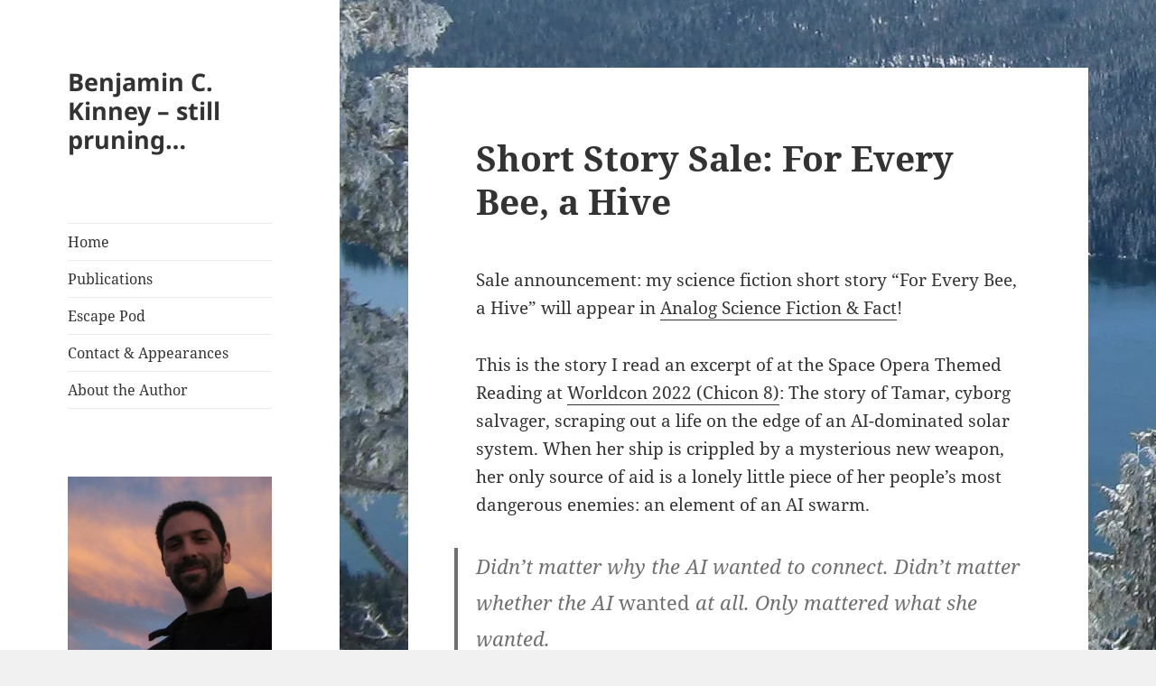

--- FILE ---
content_type: text/html; charset=UTF-8
request_url: https://benjaminckinney.com/short-story-sale-for-every-bee-a-hive/
body_size: 14128
content:
<!DOCTYPE html>
<html lang="en-US" class="no-js">
<head>
<meta charset="UTF-8">
<meta name="viewport" content="width=device-width, initial-scale=1.0">
<link rel="profile" href="https://gmpg.org/xfn/11">
<link rel="pingback" href="https://benjaminckinney.com/xmlrpc.php">
<script>(function(html){html.className=html.className.replace(/\bno-js\b/,'js')})(document.documentElement);</script>
<meta name='robots' content='index, follow, max-image-preview:large, max-snippet:-1, max-video-preview:-1'/>
<!-- Jetpack Site Verification Tags -->
<meta name="google-site-verification" content="3Qjn-GkY9SIl_zFATjEweEzuSo6Spp76m5DpgPCdVSc"/>
<!-- This site is optimized with the Yoast SEO plugin v26.5 - https://yoast.com/wordpress/plugins/seo/ -->
<title>Short Story Sale: For Every Bee, a Hive &#187; Benjamin C. Kinney - still pruning...</title>
<meta name="description" content="My science fiction short story, &quot;For Every Bee, a Hive,&quot; will appear in Analog Science Fiction and Fact."/>
<link rel="canonical" href="https://benjaminckinney.com/short-story-sale-for-every-bee-a-hive/"/>
<meta property="og:locale" content="en_US"/>
<meta property="og:type" content="article"/>
<meta property="og:title" content="Short Story Sale: For Every Bee, a Hive &#187; Benjamin C. Kinney - still pruning..."/>
<meta property="og:description" content="My science fiction short story, &quot;For Every Bee, a Hive,&quot; will appear in Analog Science Fiction and Fact."/>
<meta property="og:url" content="https://benjaminckinney.com/short-story-sale-for-every-bee-a-hive/"/>
<meta property="og:site_name" content="Benjamin C. Kinney - still pruning..."/>
<meta property="article:published_time" content="2023-01-28T16:36:07+00:00"/>
<meta property="article:modified_time" content="2023-01-28T18:42:55+00:00"/>
<meta name="author" content="Benjamin C. Kinney"/>
<meta name="twitter:card" content="summary_large_image"/>
<meta name="twitter:label1" content="Written by"/>
<meta name="twitter:data1" content="Benjamin C. Kinney"/>
<meta name="twitter:label2" content="Est. reading time"/>
<meta name="twitter:data2" content="1 minute"/>
<script type="application/ld+json" class="yoast-schema-graph">{"@context":"https://schema.org","@graph":[{"@type":"Article","@id":"https://benjaminckinney.com/short-story-sale-for-every-bee-a-hive/#article","isPartOf":{"@id":"https://benjaminckinney.com/short-story-sale-for-every-bee-a-hive/"},"author":{"name":"Benjamin C. Kinney","@id":"https://benjaminckinney.com/#/schema/person/2dfeba1461bac54a89fb7083dbab311c"},"headline":"Short Story Sale: For Every Bee, a Hive","datePublished":"2023-01-28T16:36:07+00:00","dateModified":"2023-01-28T18:42:55+00:00","mainEntityOfPage":{"@id":"https://benjaminckinney.com/short-story-sale-for-every-bee-a-hive/"},"wordCount":231,"commentCount":0,"publisher":{"@id":"https://benjaminckinney.com/#/schema/person/2dfeba1461bac54a89fb7083dbab311c"},"articleSection":["Short Stories"],"inLanguage":"en-US","potentialAction":[{"@type":"CommentAction","name":"Comment","target":["https://benjaminckinney.com/short-story-sale-for-every-bee-a-hive/#respond"]}]},{"@type":"WebPage","@id":"https://benjaminckinney.com/short-story-sale-for-every-bee-a-hive/","url":"https://benjaminckinney.com/short-story-sale-for-every-bee-a-hive/","name":"Short Story Sale: For Every Bee, a Hive &#187; Benjamin C. Kinney - still pruning...","isPartOf":{"@id":"https://benjaminckinney.com/#website"},"datePublished":"2023-01-28T16:36:07+00:00","dateModified":"2023-01-28T18:42:55+00:00","description":"My science fiction short story, \"For Every Bee, a Hive,\" will appear in Analog Science Fiction and Fact.","breadcrumb":{"@id":"https://benjaminckinney.com/short-story-sale-for-every-bee-a-hive/#breadcrumb"},"inLanguage":"en-US","potentialAction":[{"@type":"ReadAction","target":["https://benjaminckinney.com/short-story-sale-for-every-bee-a-hive/"]}]},{"@type":"BreadcrumbList","@id":"https://benjaminckinney.com/short-story-sale-for-every-bee-a-hive/#breadcrumb","itemListElement":[{"@type":"ListItem","position":1,"name":"Home","item":"https://benjaminckinney.com/"},{"@type":"ListItem","position":2,"name":"Short Story Sale: For Every Bee, a Hive"}]},{"@type":"WebSite","@id":"https://benjaminckinney.com/#website","url":"https://benjaminckinney.com/","name":"Benjamin C. Kinney - still pruning...","description":"","publisher":{"@id":"https://benjaminckinney.com/#/schema/person/2dfeba1461bac54a89fb7083dbab311c"},"potentialAction":[{"@type":"SearchAction","target":{"@type":"EntryPoint","urlTemplate":"https://benjaminckinney.com/?s={search_term_string}"},"query-input":{"@type":"PropertyValueSpecification","valueRequired":true,"valueName":"search_term_string"}}],"inLanguage":"en-US"},{"@type":["Person","Organization"],"@id":"https://benjaminckinney.com/#/schema/person/2dfeba1461bac54a89fb7083dbab311c","name":"Benjamin C. Kinney","image":{"@type":"ImageObject","inLanguage":"en-US","@id":"https://benjaminckinney.com/#/schema/person/image/","url":"https://secure.gravatar.com/avatar/65f0fdca34bc4e0ccd9c88e826f493c72d04389d9cc1a2e501a31d9369bad9ef?s=96&d=monsterid&r=g","contentUrl":"https://secure.gravatar.com/avatar/65f0fdca34bc4e0ccd9c88e826f493c72d04389d9cc1a2e501a31d9369bad9ef?s=96&d=monsterid&r=g","caption":"Benjamin C. Kinney"},"logo":{"@id":"https://benjaminckinney.com/#/schema/person/image/"},"sameAs":["https://benjaminckinney.com"]}]}</script>
<!-- / Yoast SEO plugin. -->
<link rel='dns-prefetch' href='//secure.gravatar.com'/>
<link rel='dns-prefetch' href='//www.googletagmanager.com'/>
<link rel='dns-prefetch' href='//stats.wp.com'/>
<link rel='dns-prefetch' href='//v0.wordpress.com'/>
<link rel='dns-prefetch' href='//jetpack.wordpress.com'/>
<link rel='dns-prefetch' href='//s0.wp.com'/>
<link rel='dns-prefetch' href='//public-api.wordpress.com'/>
<link rel='dns-prefetch' href='//0.gravatar.com'/>
<link rel='dns-prefetch' href='//1.gravatar.com'/>
<link rel='dns-prefetch' href='//2.gravatar.com'/>
<link rel='dns-prefetch' href='//widgets.wp.com'/>
<link rel="alternate" type="application/rss+xml" title="Benjamin C. Kinney - still pruning... &raquo; Feed" href="https://benjaminckinney.com/feed/"/>
<link rel="alternate" type="application/rss+xml" title="Benjamin C. Kinney - still pruning... &raquo; Comments Feed" href="https://benjaminckinney.com/comments/feed/"/>
<link rel="alternate" type="application/rss+xml" title="Benjamin C. Kinney - still pruning... &raquo; Short Story Sale: For Every Bee, a Hive Comments Feed" href="https://benjaminckinney.com/short-story-sale-for-every-bee-a-hive/feed/"/>
<link rel="alternate" title="oEmbed (JSON)" type="application/json+oembed" href="https://benjaminckinney.com/wp-json/oembed/1.0/embed?url=https%3A%2F%2Fbenjaminckinney.com%2Fshort-story-sale-for-every-bee-a-hive%2F"/>
<link rel="alternate" title="oEmbed (XML)" type="text/xml+oembed" href="https://benjaminckinney.com/wp-json/oembed/1.0/embed?url=https%3A%2F%2Fbenjaminckinney.com%2Fshort-story-sale-for-every-bee-a-hive%2F&#038;format=xml"/>
<style id='wp-img-auto-sizes-contain-inline-css'>img:is([sizes=auto i],[sizes^="auto," i]){contain-intrinsic-size:3000px 1500px}</style>
<link rel='stylesheet' id='twentyfifteen-jetpack-css' href='https://benjaminckinney.com/wp-content/plugins/jetpack/modules/theme-tools/compat/A.twentyfifteen.css,qver=15.2.pagespeed.cf.Bo8WoWHuxV.css' media='all'/>
<link rel='stylesheet' id='jetpack_related-posts-css' href='https://benjaminckinney.com/wp-content/plugins/jetpack/modules/related-posts/A.related-posts.css,qver=20240116.pagespeed.cf.Jypi6tieJC.css' media='all'/>
<style id='wp-emoji-styles-inline-css'>img.wp-smiley,img.emoji{display:inline!important;border:none!important;box-shadow:none!important;height:1em!important;width:1em!important;margin:0 .07em!important;vertical-align:-.1em!important;background:none!important;padding:0!important}</style>
<style id='wp-block-library-inline-css'>:root{--wp-block-synced-color:#7a00df;--wp-block-synced-color--rgb:122 , 0 , 223;--wp-bound-block-color:var(--wp-block-synced-color);--wp-editor-canvas-background:#ddd;--wp-admin-theme-color:#007cba;--wp-admin-theme-color--rgb:0 , 124 , 186;--wp-admin-theme-color-darker-10:#006ba1;--wp-admin-theme-color-darker-10--rgb:0 , 107 , 160.5;--wp-admin-theme-color-darker-20:#005a87;--wp-admin-theme-color-darker-20--rgb:0 , 90 , 135;--wp-admin-border-width-focus:2px}@media (min-resolution:192dpi){:root{--wp-admin-border-width-focus:1.5px}}.wp-element-button{cursor:pointer}:root .has-very-light-gray-background-color{background-color:#eee}:root .has-very-dark-gray-background-color{background-color:#313131}:root .has-very-light-gray-color{color:#eee}:root .has-very-dark-gray-color{color:#313131}:root .has-vivid-green-cyan-to-vivid-cyan-blue-gradient-background{background:linear-gradient(135deg,#00d084,#0693e3)}:root .has-purple-crush-gradient-background{background:linear-gradient(135deg,#34e2e4,#4721fb 50%,#ab1dfe)}:root .has-hazy-dawn-gradient-background{background:linear-gradient(135deg,#faaca8,#dad0ec)}:root .has-subdued-olive-gradient-background{background:linear-gradient(135deg,#fafae1,#67a671)}:root .has-atomic-cream-gradient-background{background:linear-gradient(135deg,#fdd79a,#004a59)}:root .has-nightshade-gradient-background{background:linear-gradient(135deg,#330968,#31cdcf)}:root .has-midnight-gradient-background{background:linear-gradient(135deg,#020381,#2874fc)}:root{--wp--preset--font-size--normal:16px;--wp--preset--font-size--huge:42px}.has-regular-font-size{font-size:1em}.has-larger-font-size{font-size:2.625em}.has-normal-font-size{font-size:var(--wp--preset--font-size--normal)}.has-huge-font-size{font-size:var(--wp--preset--font-size--huge)}.has-text-align-center{text-align:center}.has-text-align-left{text-align:left}.has-text-align-right{text-align:right}.has-fit-text{white-space:nowrap!important}#end-resizable-editor-section{display:none}.aligncenter{clear:both}.items-justified-left{justify-content:flex-start}.items-justified-center{justify-content:center}.items-justified-right{justify-content:flex-end}.items-justified-space-between{justify-content:space-between}.screen-reader-text{border:0;clip-path:inset(50%);height:1px;margin:-1px;overflow:hidden;padding:0;position:absolute;width:1px;word-wrap:normal!important}.screen-reader-text:focus{background-color:#ddd;clip-path:none;color:#444;display:block;font-size:1em;height:auto;left:5px;line-height:normal;padding:15px 23px 14px;text-decoration:none;top:5px;width:auto;z-index:100000}html :where(.has-border-color){border-style:solid}html :where([style*=border-top-color]){border-top-style:solid}html :where([style*=border-right-color]){border-right-style:solid}html :where([style*=border-bottom-color]){border-bottom-style:solid}html :where([style*=border-left-color]){border-left-style:solid}html :where([style*=border-width]){border-style:solid}html :where([style*=border-top-width]){border-top-style:solid}html :where([style*=border-right-width]){border-right-style:solid}html :where([style*=border-bottom-width]){border-bottom-style:solid}html :where([style*=border-left-width]){border-left-style:solid}html :where(img[class*=wp-image-]){height:auto;max-width:100%}:where(figure){margin:0 0 1em}html :where(.is-position-sticky){--wp-admin--admin-bar--position-offset:var(--wp-admin--admin-bar--height,0)}@media screen and (max-width:600px){html :where(.is-position-sticky){--wp-admin--admin-bar--position-offset:0}}</style><style id='global-styles-inline-css'>:root{--wp--preset--aspect-ratio--square:1;--wp--preset--aspect-ratio--4-3: 4/3;--wp--preset--aspect-ratio--3-4: 3/4;--wp--preset--aspect-ratio--3-2: 3/2;--wp--preset--aspect-ratio--2-3: 2/3;--wp--preset--aspect-ratio--16-9: 16/9;--wp--preset--aspect-ratio--9-16: 9/16;--wp--preset--color--black:#000;--wp--preset--color--cyan-bluish-gray:#abb8c3;--wp--preset--color--white:#fff;--wp--preset--color--pale-pink:#f78da7;--wp--preset--color--vivid-red:#cf2e2e;--wp--preset--color--luminous-vivid-orange:#ff6900;--wp--preset--color--luminous-vivid-amber:#fcb900;--wp--preset--color--light-green-cyan:#7bdcb5;--wp--preset--color--vivid-green-cyan:#00d084;--wp--preset--color--pale-cyan-blue:#8ed1fc;--wp--preset--color--vivid-cyan-blue:#0693e3;--wp--preset--color--vivid-purple:#9b51e0;--wp--preset--color--dark-gray:#111;--wp--preset--color--light-gray:#f1f1f1;--wp--preset--color--yellow:#f4ca16;--wp--preset--color--dark-brown:#352712;--wp--preset--color--medium-pink:#e53b51;--wp--preset--color--light-pink:#ffe5d1;--wp--preset--color--dark-purple:#2e2256;--wp--preset--color--purple:#674970;--wp--preset--color--blue-gray:#22313f;--wp--preset--color--bright-blue:#55c3dc;--wp--preset--color--light-blue:#e9f2f9;--wp--preset--gradient--vivid-cyan-blue-to-vivid-purple:linear-gradient(135deg,#0693e3 0%,#9b51e0 100%);--wp--preset--gradient--light-green-cyan-to-vivid-green-cyan:linear-gradient(135deg,#7adcb4 0%,#00d082 100%);--wp--preset--gradient--luminous-vivid-amber-to-luminous-vivid-orange:linear-gradient(135deg,#fcb900 0%,#ff6900 100%);--wp--preset--gradient--luminous-vivid-orange-to-vivid-red:linear-gradient(135deg,#ff6900 0%,#cf2e2e 100%);--wp--preset--gradient--very-light-gray-to-cyan-bluish-gray:linear-gradient(135deg,#eee 0%,#a9b8c3 100%);--wp--preset--gradient--cool-to-warm-spectrum:linear-gradient(135deg,#4aeadc 0%,#9778d1 20%,#cf2aba 40%,#ee2c82 60%,#fb6962 80%,#fef84c 100%);--wp--preset--gradient--blush-light-purple:linear-gradient(135deg,#ffceec 0%,#9896f0 100%);--wp--preset--gradient--blush-bordeaux:linear-gradient(135deg,#fecda5 0%,#fe2d2d 50%,#6b003e 100%);--wp--preset--gradient--luminous-dusk:linear-gradient(135deg,#ffcb70 0%,#c751c0 50%,#4158d0 100%);--wp--preset--gradient--pale-ocean:linear-gradient(135deg,#fff5cb 0%,#b6e3d4 50%,#33a7b5 100%);--wp--preset--gradient--electric-grass:linear-gradient(135deg,#caf880 0%,#71ce7e 100%);--wp--preset--gradient--midnight:linear-gradient(135deg,#020381 0%,#2874fc 100%);--wp--preset--gradient--dark-gray-gradient-gradient:linear-gradient(90deg,rgba(17,17,17,1) 0%,rgba(42,42,42,1) 100%);--wp--preset--gradient--light-gray-gradient:linear-gradient(90deg,rgba(241,241,241,1) 0%,rgba(215,215,215,1) 100%);--wp--preset--gradient--white-gradient:linear-gradient(90deg,rgba(255,255,255,1) 0%,rgba(230,230,230,1) 100%);--wp--preset--gradient--yellow-gradient:linear-gradient(90deg,rgba(244,202,22,1) 0%,rgba(205,168,10,1) 100%);--wp--preset--gradient--dark-brown-gradient:linear-gradient(90deg,rgba(53,39,18,1) 0%,rgba(91,67,31,1) 100%);--wp--preset--gradient--medium-pink-gradient:linear-gradient(90deg,rgba(229,59,81,1) 0%,rgba(209,28,51,1) 100%);--wp--preset--gradient--light-pink-gradient:linear-gradient(90deg,rgba(255,229,209,1) 0%,rgba(255,200,158,1) 100%);--wp--preset--gradient--dark-purple-gradient:linear-gradient(90deg,rgba(46,34,86,1) 0%,rgba(66,48,123,1) 100%);--wp--preset--gradient--purple-gradient:linear-gradient(90deg,rgba(103,73,112,1) 0%,rgba(131,93,143,1) 100%);--wp--preset--gradient--blue-gray-gradient:linear-gradient(90deg,rgba(34,49,63,1) 0%,rgba(52,75,96,1) 100%);--wp--preset--gradient--bright-blue-gradient:linear-gradient(90deg,rgba(85,195,220,1) 0%,rgba(43,180,211,1) 100%);--wp--preset--gradient--light-blue-gradient:linear-gradient(90deg,rgba(233,242,249,1) 0%,rgba(193,218,238,1) 100%);--wp--preset--font-size--small:13px;--wp--preset--font-size--medium:20px;--wp--preset--font-size--large:36px;--wp--preset--font-size--x-large:42px;--wp--preset--spacing--20:.44rem;--wp--preset--spacing--30:.67rem;--wp--preset--spacing--40:1rem;--wp--preset--spacing--50:1.5rem;--wp--preset--spacing--60:2.25rem;--wp--preset--spacing--70:3.38rem;--wp--preset--spacing--80:5.06rem;--wp--preset--shadow--natural:6px 6px 9px rgba(0,0,0,.2);--wp--preset--shadow--deep:12px 12px 50px rgba(0,0,0,.4);--wp--preset--shadow--sharp:6px 6px 0 rgba(0,0,0,.2);--wp--preset--shadow--outlined:6px 6px 0 -3px #fff , 6px 6px #000;--wp--preset--shadow--crisp:6px 6px 0 #000}:where(.is-layout-flex){gap:.5em}:where(.is-layout-grid){gap:.5em}body .is-layout-flex{display:flex}.is-layout-flex{flex-wrap:wrap;align-items:center}.is-layout-flex > :is(*, div){margin:0}body .is-layout-grid{display:grid}.is-layout-grid > :is(*, div){margin:0}:where(.wp-block-columns.is-layout-flex){gap:2em}:where(.wp-block-columns.is-layout-grid){gap:2em}:where(.wp-block-post-template.is-layout-flex){gap:1.25em}:where(.wp-block-post-template.is-layout-grid){gap:1.25em}.has-black-color{color:var(--wp--preset--color--black)!important}.has-cyan-bluish-gray-color{color:var(--wp--preset--color--cyan-bluish-gray)!important}.has-white-color{color:var(--wp--preset--color--white)!important}.has-pale-pink-color{color:var(--wp--preset--color--pale-pink)!important}.has-vivid-red-color{color:var(--wp--preset--color--vivid-red)!important}.has-luminous-vivid-orange-color{color:var(--wp--preset--color--luminous-vivid-orange)!important}.has-luminous-vivid-amber-color{color:var(--wp--preset--color--luminous-vivid-amber)!important}.has-light-green-cyan-color{color:var(--wp--preset--color--light-green-cyan)!important}.has-vivid-green-cyan-color{color:var(--wp--preset--color--vivid-green-cyan)!important}.has-pale-cyan-blue-color{color:var(--wp--preset--color--pale-cyan-blue)!important}.has-vivid-cyan-blue-color{color:var(--wp--preset--color--vivid-cyan-blue)!important}.has-vivid-purple-color{color:var(--wp--preset--color--vivid-purple)!important}.has-black-background-color{background-color:var(--wp--preset--color--black)!important}.has-cyan-bluish-gray-background-color{background-color:var(--wp--preset--color--cyan-bluish-gray)!important}.has-white-background-color{background-color:var(--wp--preset--color--white)!important}.has-pale-pink-background-color{background-color:var(--wp--preset--color--pale-pink)!important}.has-vivid-red-background-color{background-color:var(--wp--preset--color--vivid-red)!important}.has-luminous-vivid-orange-background-color{background-color:var(--wp--preset--color--luminous-vivid-orange)!important}.has-luminous-vivid-amber-background-color{background-color:var(--wp--preset--color--luminous-vivid-amber)!important}.has-light-green-cyan-background-color{background-color:var(--wp--preset--color--light-green-cyan)!important}.has-vivid-green-cyan-background-color{background-color:var(--wp--preset--color--vivid-green-cyan)!important}.has-pale-cyan-blue-background-color{background-color:var(--wp--preset--color--pale-cyan-blue)!important}.has-vivid-cyan-blue-background-color{background-color:var(--wp--preset--color--vivid-cyan-blue)!important}.has-vivid-purple-background-color{background-color:var(--wp--preset--color--vivid-purple)!important}.has-black-border-color{border-color:var(--wp--preset--color--black)!important}.has-cyan-bluish-gray-border-color{border-color:var(--wp--preset--color--cyan-bluish-gray)!important}.has-white-border-color{border-color:var(--wp--preset--color--white)!important}.has-pale-pink-border-color{border-color:var(--wp--preset--color--pale-pink)!important}.has-vivid-red-border-color{border-color:var(--wp--preset--color--vivid-red)!important}.has-luminous-vivid-orange-border-color{border-color:var(--wp--preset--color--luminous-vivid-orange)!important}.has-luminous-vivid-amber-border-color{border-color:var(--wp--preset--color--luminous-vivid-amber)!important}.has-light-green-cyan-border-color{border-color:var(--wp--preset--color--light-green-cyan)!important}.has-vivid-green-cyan-border-color{border-color:var(--wp--preset--color--vivid-green-cyan)!important}.has-pale-cyan-blue-border-color{border-color:var(--wp--preset--color--pale-cyan-blue)!important}.has-vivid-cyan-blue-border-color{border-color:var(--wp--preset--color--vivid-cyan-blue)!important}.has-vivid-purple-border-color{border-color:var(--wp--preset--color--vivid-purple)!important}.has-vivid-cyan-blue-to-vivid-purple-gradient-background{background:var(--wp--preset--gradient--vivid-cyan-blue-to-vivid-purple)!important}.has-light-green-cyan-to-vivid-green-cyan-gradient-background{background:var(--wp--preset--gradient--light-green-cyan-to-vivid-green-cyan)!important}.has-luminous-vivid-amber-to-luminous-vivid-orange-gradient-background{background:var(--wp--preset--gradient--luminous-vivid-amber-to-luminous-vivid-orange)!important}.has-luminous-vivid-orange-to-vivid-red-gradient-background{background:var(--wp--preset--gradient--luminous-vivid-orange-to-vivid-red)!important}.has-very-light-gray-to-cyan-bluish-gray-gradient-background{background:var(--wp--preset--gradient--very-light-gray-to-cyan-bluish-gray)!important}.has-cool-to-warm-spectrum-gradient-background{background:var(--wp--preset--gradient--cool-to-warm-spectrum)!important}.has-blush-light-purple-gradient-background{background:var(--wp--preset--gradient--blush-light-purple)!important}.has-blush-bordeaux-gradient-background{background:var(--wp--preset--gradient--blush-bordeaux)!important}.has-luminous-dusk-gradient-background{background:var(--wp--preset--gradient--luminous-dusk)!important}.has-pale-ocean-gradient-background{background:var(--wp--preset--gradient--pale-ocean)!important}.has-electric-grass-gradient-background{background:var(--wp--preset--gradient--electric-grass)!important}.has-midnight-gradient-background{background:var(--wp--preset--gradient--midnight)!important}.has-small-font-size{font-size:var(--wp--preset--font-size--small)!important}.has-medium-font-size{font-size:var(--wp--preset--font-size--medium)!important}.has-large-font-size{font-size:var(--wp--preset--font-size--large)!important}.has-x-large-font-size{font-size:var(--wp--preset--font-size--x-large)!important}</style>
<style id='classic-theme-styles-inline-css'>.wp-block-button__link{color:#fff;background-color:#32373c;border-radius:9999px;box-shadow:none;text-decoration:none;padding:calc(.667em + 2px) calc(1.333em + 2px);font-size:1.125em}.wp-block-file__button{background:#32373c;color:#fff;text-decoration:none}</style>
<link rel='stylesheet' id='twentyfifteen-fonts-css' href='https://benjaminckinney.com/wp-content/themes/twentyfifteen/assets/fonts/A.noto-sans-plus-noto-serif-plus-inconsolata.css,qver=20230328.pagespeed.cf.xW1AWWFWmV.css' media='all'/>
<link rel='stylesheet' id='genericons-css' href='https://benjaminckinney.com/wp-content/plugins/jetpack/_inc/genericons/genericons/A.genericons.css,qver=3.1.pagespeed.cf.mTTR5RvQIR.css' media='all'/>
<link rel='stylesheet' id='twentyfifteen-style-css' href='https://benjaminckinney.com/wp-content/themes/twentyfifteen/A.style.css,qver=20250415.pagespeed.cf.cyEEleWl7k.css' media='all'/>
<link rel='stylesheet' id='twentyfifteen-block-style-css' href='https://benjaminckinney.com/wp-content/themes/twentyfifteen/css/A.blocks.css,qver=20240715.pagespeed.cf.Etzqveo7io.css' media='all'/>
<link rel='stylesheet' id='jetpack_likes-css' href='https://benjaminckinney.com/wp-content/plugins/jetpack/modules/likes/A.style.css,qver=15.2.pagespeed.cf.p-YyS2vKNK.css' media='all'/>
<link rel='stylesheet' id='sharedaddy-css' href='https://benjaminckinney.com/wp-content/plugins/jetpack/modules/sharedaddy/A.sharing.css,qver=15.2.pagespeed.cf.JrsaGINQTz.css' media='all'/>
<link rel='stylesheet' id='social-logos-css' href='https://benjaminckinney.com/wp-content/plugins/jetpack/_inc/social-logos/A.social-logos.min.css,qver=15.2.pagespeed.cf.vVMatM78RB.css' media='all'/>
<script id="jetpack_related-posts-js-extra">var related_posts_js_options={"post_heading":"h4"};</script>
<script src="https://benjaminckinney.com/wp-content/plugins/jetpack/_inc/build/related-posts/related-posts.min.js,qver=20240116.pagespeed.ce.v6Fz81fzxi.js" id="jetpack_related-posts-js"></script>
<script src="https://benjaminckinney.com/wp-includes/js/jquery/jquery.min.js,qver=3.7.1.pagespeed.jm.PoWN7KAtLT.js" id="jquery-core-js"></script>
<script src="https://benjaminckinney.com/wp-includes/js/jquery/jquery-migrate.min.js,qver=3.4.1.pagespeed.jm.bhhu-RahTI.js" id="jquery-migrate-js"></script>
<script id="twentyfifteen-script-js-extra">var screenReaderText={"expand":"\u003Cspan class=\"screen-reader-text\"\u003Eexpand child menu\u003C/span\u003E","collapse":"\u003Cspan class=\"screen-reader-text\"\u003Ecollapse child menu\u003C/span\u003E"};</script>
<script src="https://benjaminckinney.com/wp-content/themes/twentyfifteen/js/functions.js,qver=20250303.pagespeed.jm.xgE_0QZ_Ik.js" id="twentyfifteen-script-js" defer data-wp-strategy="defer"></script>
<!-- Google tag (gtag.js) snippet added by Site Kit -->
<!-- Google Analytics snippet added by Site Kit -->
<script src="https://www.googletagmanager.com/gtag/js?id=G-D65BHTE0BB" id="google_gtagjs-js" async></script>
<script id="google_gtagjs-js-after">window.dataLayer=window.dataLayer||[];function gtag(){dataLayer.push(arguments);}gtag("set","linker",{"domains":["benjaminckinney.com"]});gtag("js",new Date());gtag("set","developer_id.dZTNiMT",true);gtag("config","G-D65BHTE0BB");</script>
<link rel="https://api.w.org/" href="https://benjaminckinney.com/wp-json/"/><link rel="alternate" title="JSON" type="application/json" href="https://benjaminckinney.com/wp-json/wp/v2/posts/2832"/><meta name="generator" content="Site Kit by Google 1.167.0"/>	<style>img#wpstats{display:none}</style>
<meta property="fediverse:creator" name="fediverse:creator" content="bckinney@benjaminckinney.com"/>
<style id="custom-background-css">body.custom-background{background-image:url(https://benjaminckinney.com/wp-content/uploads/2020/12/xodellCut2.png.pagespeed.ic.jTRgWkynM1.webp);background-position:left top;background-size:auto;background-repeat:repeat;background-attachment:fixed}</style>
<link rel="alternate" title="ActivityPub (JSON)" type="application/activity+json" href="https://benjaminckinney.com/short-story-sale-for-every-bee-a-hive/"/>
</head>
<body data-rsssl=1 class="wp-singular post-template-default single single-post postid-2832 single-format-standard custom-background wp-embed-responsive wp-theme-twentyfifteen"><noscript><meta HTTP-EQUIV="refresh" content="0;url='https://benjaminckinney.com/short-story-sale-for-every-bee-a-hive/?PageSpeed=noscript'" /><style><!--table,div,span,font,p{display:none} --></style><div style="display:block">Please click <a href="https://benjaminckinney.com/short-story-sale-for-every-bee-a-hive/?PageSpeed=noscript">here</a> if you are not redirected within a few seconds.</div></noscript>
<div id="page" class="hfeed site">
<a class="skip-link screen-reader-text" href="#content">
Skip to content	</a>
<div id="sidebar" class="sidebar">
<header id="masthead" class="site-header">
<div class="site-branding">
<p class="site-title"><a href="https://benjaminckinney.com/" rel="home">Benjamin C. Kinney &#8211; still pruning&#8230;</a></p>
<button class="secondary-toggle">Menu and widgets</button>
</div><!-- .site-branding -->
</header><!-- .site-header -->
<div id="secondary" class="secondary">
<nav id="site-navigation" class="main-navigation">
<div class="menu-menu-1-container"><ul id="menu-menu-1" class="nav-menu"><li id="menu-item-5" class="menu-item menu-item-type-custom menu-item-object-custom menu-item-home menu-item-5"><a href="https://benjaminckinney.com/">Home</a></li>
<li id="menu-item-2185" class="menu-item menu-item-type-post_type menu-item-object-page menu-item-2185"><a href="https://benjaminckinney.com/publications/">Publications</a></li>
<li id="menu-item-2184" class="menu-item menu-item-type-post_type menu-item-object-page menu-item-2184"><a href="https://benjaminckinney.com/escape-pod/">Escape Pod</a></li>
<li id="menu-item-2183" class="menu-item menu-item-type-post_type menu-item-object-page menu-item-2183"><a href="https://benjaminckinney.com/contact/">Contact &#038; Appearances</a></li>
<li id="menu-item-6" class="menu-item menu-item-type-post_type menu-item-object-page menu-item-6"><a href="https://benjaminckinney.com/about/">About the Author</a></li>
</ul></div>	</nav><!-- .main-navigation -->
<div id="widget-area" class="widget-area" role="complementary">
<aside id="media_image-2" class="widget widget_media_image"><a href="https://benjaminckinney.com/about/"><img width="539" height="498" src="https://benjaminckinney.com/wp-content/uploads/2015/06/xsunset.jpg.pagespeed.ic.trKlTRBxHG.webp" class="image wp-image-199 aligncenter attachment-full size-full" alt="" style="max-width: 100%; height: auto;" decoding="async" fetchpriority="high" srcset="https://benjaminckinney.com/wp-content/uploads/2015/06/xsunset.jpg.pagespeed.ic.trKlTRBxHG.webp 539w, https://benjaminckinney.com/wp-content/uploads/2015/06/xsunset-300x277.jpg.pagespeed.ic.MQfO3CahWT.webp 300w" sizes="(max-width: 539px) 100vw, 539px"/></a></aside><aside id="text-6" class="widget widget_text">	<div class="textwidget"><!-- Begin MailChimp Signup Form -->
<link href="//cdn-images.mailchimp.com/embedcode/slim-10_7.css" rel="stylesheet" type="text/css">
<style>#mc_embed_signup{background:#fff;clear:left;font:14px Helvetica,Arial,sans-serif}</style>
<div id="mc_embed_signup">
<form action="//benjaminckinney.us13.list-manage.com/subscribe/post?u=1fa43810c702118e272119738&amp;id=3171f68698" method="post" id="mc-embedded-subscribe-form" name="mc-embedded-subscribe-form" class="validate" target="_blank" novalidate>
<div id="mc_embed_signup_scroll">
<label for="mce-EMAIL">Never miss a story – sign up for my newsletter! One email every 2-3 months.</label>
<input type="email" value="" name="EMAIL" class="email" id="mce-EMAIL" placeholder="email address" required>
<!-- real people should not fill this in and expect good things - do not remove this or risk form bot signups-->
<div style="position: absolute; left: -5000px;" aria-hidden="true"><input type="text" name="b_1fa43810c702118e272119738_3171f68698" tabindex="-1" value=""></div>
<div class="clear"><input type="submit" value="Subscribe" name="subscribe" id="mc-embedded-subscribe" class="button"></div>
</div>
</form>
</div>
<!--End mc_embed_signup--></div>
</aside>
<aside id="recent-posts-2" class="widget widget_recent_entries">
<h2 class="widget-title">Recent Posts</h2><nav aria-label="Recent Posts">
<ul>
<li>
<a href="https://benjaminckinney.com/analog-negotiations-short-story-sale-recognition-memory/">Analog Negotiations &#038; Short Story Sale: Recognition, Memory</a>
</li>
<li>
<a href="https://benjaminckinney.com/introduction/">Introduction &#038; Selected Fiction</a>
</li>
<li>
<a href="https://benjaminckinney.com/2024-in-review-awards-eligibility/">2024 in Review &#038; Awards Eligibility</a>
</li>
<li>
<a href="https://benjaminckinney.com/for-every-bee-a-hive/">For Every Bee, a Hive: free text cyborgs</a>
</li>
<li>
<a href="https://benjaminckinney.com/empty-throne/">The Empty Throne</a>
</li>
</ul>
</nav></aside><aside id="text-3" class="widget widget_text"><h2 class="widget-title">Favorite Posts</h2>	<div class="textwidget"><p><a href="https://benjaminckinney.com/escape-pod-assistant-editor-retirement/">Escape Pod Retirement</a></p>
<p><a href="https://benjaminckinney.com/fourth-street-fantasy-roundup/">Fourth Street Fantasy 2022 Notes</a></p>
<p><a href="https://benjaminckinney.com/writer-warning-unfit-unreal-thinkerbeat-reader/">Writer Warning: Longshot Press</a></p>
<p><a href="https://benjaminckinney.com/withdrawing-from-writers-of-the-future/" target="_self">Withdrawing from Writers of the Future</a></p>
<p><a href="https://benjaminckinney.com/socia-2018/">Social &amp; Conceptual Issues in Astrobio</a></p>
<p><a href="https://benjaminckinney.com/neurothursday-master-list/">NeuroThursday Episode List</a></p>
</div>
</aside><aside id="search-2" class="widget widget_search"><form role="search" class="search-form" action="https://benjaminckinney.com/">
<label>
<span class="screen-reader-text">Search for:</span>
<input type="search" class="search-field" placeholder="Search &hellip;" value="" name="s"/>
</label>
<input type="submit" class="search-submit screen-reader-text" value="Search"/>
</form></aside><aside id="categories-2" class="widget widget_categories"><h2 class="widget-title">Categories</h2><nav aria-label="Categories">
<ul>
<li class="cat-item cat-item-21"><a href="https://benjaminckinney.com/category/admin/">Admin</a>
</li>
<li class="cat-item cat-item-20"><a href="https://benjaminckinney.com/category/appearances/">Appearances</a>
</li>
<li class="cat-item cat-item-10"><a href="https://benjaminckinney.com/category/books/">Books</a>
</li>
<li class="cat-item cat-item-8"><a href="https://benjaminckinney.com/category/craft/">Craft</a>
</li>
<li class="cat-item cat-item-28"><a href="https://benjaminckinney.com/category/escape-pod/">Escape Pod</a>
</li>
<li class="cat-item cat-item-39"><a href="https://benjaminckinney.com/category/industry/">Industry</a>
</li>
<li class="cat-item cat-item-17"><a href="https://benjaminckinney.com/category/mars/">Mars</a>
</li>
<li class="cat-item cat-item-27"><a href="https://benjaminckinney.com/category/science/neurothursday/">NeuroThursday</a>
</li>
<li class="cat-item cat-item-12"><a href="https://benjaminckinney.com/category/publications/">Publications</a>
</li>
<li class="cat-item cat-item-18"><a href="https://benjaminckinney.com/category/science/">Science</a>
</li>
<li class="cat-item cat-item-23"><a href="https://benjaminckinney.com/category/short-stories/">Short Stories</a>
</li>
<li class="cat-item cat-item-1"><a href="https://benjaminckinney.com/category/uncategorized/">Uncategorized</a>
</li>
<li class="cat-item cat-item-7"><a href="https://benjaminckinney.com/category/viable-paradise/">Viable Paradise</a>
</li>
<li class="cat-item cat-item-5"><a href="https://benjaminckinney.com/category/writing/">Writing</a>
</li>
</ul>
</nav></aside><aside id="archives-2" class="widget widget_archive"><h2 class="widget-title">Archives</h2>	<label class="screen-reader-text" for="archives-dropdown-2">Archives</label>
<select id="archives-dropdown-2" name="archive-dropdown">
<option value="">Select Month</option>
<option value='https://benjaminckinney.com/2025/10/'> October 2025 &nbsp;(1)</option>
<option value='https://benjaminckinney.com/2025/04/'> April 2025 &nbsp;(1)</option>
<option value='https://benjaminckinney.com/2024/11/'> November 2024 &nbsp;(1)</option>
<option value='https://benjaminckinney.com/2024/02/'> February 2024 &nbsp;(1)</option>
<option value='https://benjaminckinney.com/2024/01/'> January 2024 &nbsp;(1)</option>
<option value='https://benjaminckinney.com/2023/12/'> December 2023 &nbsp;(4)</option>
<option value='https://benjaminckinney.com/2023/11/'> November 2023 &nbsp;(1)</option>
<option value='https://benjaminckinney.com/2023/10/'> October 2023 &nbsp;(1)</option>
<option value='https://benjaminckinney.com/2023/09/'> September 2023 &nbsp;(2)</option>
<option value='https://benjaminckinney.com/2023/08/'> August 2023 &nbsp;(3)</option>
<option value='https://benjaminckinney.com/2023/07/'> July 2023 &nbsp;(1)</option>
<option value='https://benjaminckinney.com/2023/06/'> June 2023 &nbsp;(1)</option>
<option value='https://benjaminckinney.com/2023/05/'> May 2023 &nbsp;(1)</option>
<option value='https://benjaminckinney.com/2023/03/'> March 2023 &nbsp;(1)</option>
<option value='https://benjaminckinney.com/2023/01/'> January 2023 &nbsp;(2)</option>
<option value='https://benjaminckinney.com/2022/12/'> December 2022 &nbsp;(3)</option>
<option value='https://benjaminckinney.com/2022/11/'> November 2022 &nbsp;(2)</option>
<option value='https://benjaminckinney.com/2022/09/'> September 2022 &nbsp;(1)</option>
<option value='https://benjaminckinney.com/2022/08/'> August 2022 &nbsp;(1)</option>
<option value='https://benjaminckinney.com/2022/07/'> July 2022 &nbsp;(1)</option>
<option value='https://benjaminckinney.com/2022/06/'> June 2022 &nbsp;(3)</option>
<option value='https://benjaminckinney.com/2022/05/'> May 2022 &nbsp;(1)</option>
<option value='https://benjaminckinney.com/2022/03/'> March 2022 &nbsp;(1)</option>
<option value='https://benjaminckinney.com/2021/12/'> December 2021 &nbsp;(2)</option>
<option value='https://benjaminckinney.com/2021/11/'> November 2021 &nbsp;(3)</option>
<option value='https://benjaminckinney.com/2021/10/'> October 2021 &nbsp;(1)</option>
<option value='https://benjaminckinney.com/2021/08/'> August 2021 &nbsp;(1)</option>
<option value='https://benjaminckinney.com/2021/07/'> July 2021 &nbsp;(3)</option>
<option value='https://benjaminckinney.com/2021/05/'> May 2021 &nbsp;(1)</option>
<option value='https://benjaminckinney.com/2021/04/'> April 2021 &nbsp;(2)</option>
<option value='https://benjaminckinney.com/2021/02/'> February 2021 &nbsp;(4)</option>
<option value='https://benjaminckinney.com/2021/01/'> January 2021 &nbsp;(1)</option>
<option value='https://benjaminckinney.com/2020/12/'> December 2020 &nbsp;(4)</option>
<option value='https://benjaminckinney.com/2020/11/'> November 2020 &nbsp;(2)</option>
<option value='https://benjaminckinney.com/2020/09/'> September 2020 &nbsp;(2)</option>
<option value='https://benjaminckinney.com/2020/08/'> August 2020 &nbsp;(1)</option>
<option value='https://benjaminckinney.com/2020/07/'> July 2020 &nbsp;(3)</option>
<option value='https://benjaminckinney.com/2020/06/'> June 2020 &nbsp;(3)</option>
<option value='https://benjaminckinney.com/2020/05/'> May 2020 &nbsp;(3)</option>
<option value='https://benjaminckinney.com/2020/04/'> April 2020 &nbsp;(1)</option>
<option value='https://benjaminckinney.com/2020/02/'> February 2020 &nbsp;(2)</option>
<option value='https://benjaminckinney.com/2019/09/'> September 2019 &nbsp;(2)</option>
<option value='https://benjaminckinney.com/2019/07/'> July 2019 &nbsp;(2)</option>
<option value='https://benjaminckinney.com/2019/06/'> June 2019 &nbsp;(4)</option>
<option value='https://benjaminckinney.com/2019/05/'> May 2019 &nbsp;(1)</option>
<option value='https://benjaminckinney.com/2019/04/'> April 2019 &nbsp;(2)</option>
<option value='https://benjaminckinney.com/2019/02/'> February 2019 &nbsp;(1)</option>
<option value='https://benjaminckinney.com/2019/01/'> January 2019 &nbsp;(1)</option>
<option value='https://benjaminckinney.com/2018/12/'> December 2018 &nbsp;(3)</option>
<option value='https://benjaminckinney.com/2018/11/'> November 2018 &nbsp;(3)</option>
<option value='https://benjaminckinney.com/2018/10/'> October 2018 &nbsp;(4)</option>
<option value='https://benjaminckinney.com/2018/09/'> September 2018 &nbsp;(3)</option>
<option value='https://benjaminckinney.com/2018/08/'> August 2018 &nbsp;(3)</option>
<option value='https://benjaminckinney.com/2018/07/'> July 2018 &nbsp;(2)</option>
<option value='https://benjaminckinney.com/2018/06/'> June 2018 &nbsp;(3)</option>
<option value='https://benjaminckinney.com/2018/05/'> May 2018 &nbsp;(2)</option>
<option value='https://benjaminckinney.com/2018/04/'> April 2018 &nbsp;(6)</option>
<option value='https://benjaminckinney.com/2018/03/'> March 2018 &nbsp;(2)</option>
<option value='https://benjaminckinney.com/2018/02/'> February 2018 &nbsp;(7)</option>
<option value='https://benjaminckinney.com/2018/01/'> January 2018 &nbsp;(4)</option>
<option value='https://benjaminckinney.com/2017/12/'> December 2017 &nbsp;(2)</option>
<option value='https://benjaminckinney.com/2017/11/'> November 2017 &nbsp;(4)</option>
<option value='https://benjaminckinney.com/2017/10/'> October 2017 &nbsp;(6)</option>
<option value='https://benjaminckinney.com/2017/09/'> September 2017 &nbsp;(3)</option>
<option value='https://benjaminckinney.com/2017/08/'> August 2017 &nbsp;(5)</option>
<option value='https://benjaminckinney.com/2017/07/'> July 2017 &nbsp;(8)</option>
<option value='https://benjaminckinney.com/2017/06/'> June 2017 &nbsp;(7)</option>
<option value='https://benjaminckinney.com/2017/05/'> May 2017 &nbsp;(3)</option>
<option value='https://benjaminckinney.com/2017/04/'> April 2017 &nbsp;(5)</option>
<option value='https://benjaminckinney.com/2017/03/'> March 2017 &nbsp;(7)</option>
<option value='https://benjaminckinney.com/2017/02/'> February 2017 &nbsp;(6)</option>
<option value='https://benjaminckinney.com/2017/01/'> January 2017 &nbsp;(4)</option>
<option value='https://benjaminckinney.com/2016/12/'> December 2016 &nbsp;(2)</option>
<option value='https://benjaminckinney.com/2016/11/'> November 2016 &nbsp;(1)</option>
<option value='https://benjaminckinney.com/2016/10/'> October 2016 &nbsp;(1)</option>
<option value='https://benjaminckinney.com/2016/09/'> September 2016 &nbsp;(4)</option>
<option value='https://benjaminckinney.com/2016/08/'> August 2016 &nbsp;(3)</option>
<option value='https://benjaminckinney.com/2016/07/'> July 2016 &nbsp;(6)</option>
<option value='https://benjaminckinney.com/2016/06/'> June 2016 &nbsp;(3)</option>
<option value='https://benjaminckinney.com/2016/05/'> May 2016 &nbsp;(3)</option>
<option value='https://benjaminckinney.com/2016/04/'> April 2016 &nbsp;(4)</option>
<option value='https://benjaminckinney.com/2016/03/'> March 2016 &nbsp;(4)</option>
<option value='https://benjaminckinney.com/2016/02/'> February 2016 &nbsp;(2)</option>
<option value='https://benjaminckinney.com/2016/01/'> January 2016 &nbsp;(2)</option>
<option value='https://benjaminckinney.com/2015/12/'> December 2015 &nbsp;(3)</option>
<option value='https://benjaminckinney.com/2015/11/'> November 2015 &nbsp;(1)</option>
<option value='https://benjaminckinney.com/2015/10/'> October 2015 &nbsp;(2)</option>
<option value='https://benjaminckinney.com/2015/09/'> September 2015 &nbsp;(3)</option>
<option value='https://benjaminckinney.com/2015/08/'> August 2015 &nbsp;(2)</option>
<option value='https://benjaminckinney.com/2015/07/'> July 2015 &nbsp;(2)</option>
<option value='https://benjaminckinney.com/2015/05/'> May 2015 &nbsp;(4)</option>
<option value='https://benjaminckinney.com/2015/04/'> April 2015 &nbsp;(4)</option>
<option value='https://benjaminckinney.com/2015/03/'> March 2015 &nbsp;(1)</option>
<option value='https://benjaminckinney.com/2015/02/'> February 2015 &nbsp;(3)</option>
<option value='https://benjaminckinney.com/2015/01/'> January 2015 &nbsp;(1)</option>
<option value='https://benjaminckinney.com/2014/12/'> December 2014 &nbsp;(1)</option>
<option value='https://benjaminckinney.com/2014/11/'> November 2014 &nbsp;(3)</option>
<option value='https://benjaminckinney.com/2014/10/'> October 2014 &nbsp;(2)</option>
<option value='https://benjaminckinney.com/2014/09/'> September 2014 &nbsp;(2)</option>
<option value='https://benjaminckinney.com/2014/07/'> July 2014 &nbsp;(1)</option>
<option value='https://benjaminckinney.com/2014/06/'> June 2014 &nbsp;(1)</option>
<option value='https://benjaminckinney.com/2014/04/'> April 2014 &nbsp;(2)</option>
</select>
<script>
( ( dropdownId ) => {
	const dropdown = document.getElementById( dropdownId );
	function onSelectChange() {
		setTimeout( () => {
			if ( 'escape' === dropdown.dataset.lastkey ) {
				return;
			}
			if ( dropdown.value ) {
				document.location.href = dropdown.value;
			}
		}, 250 );
	}
	function onKeyUp( event ) {
		if ( 'Escape' === event.key ) {
			dropdown.dataset.lastkey = 'escape';
		} else {
			delete dropdown.dataset.lastkey;
		}
	}
	function onClick() {
		delete dropdown.dataset.lastkey;
	}
	dropdown.addEventListener( 'keyup', onKeyUp );
	dropdown.addEventListener( 'click', onClick );
	dropdown.addEventListener( 'change', onSelectChange );
})( "archives-dropdown-2" );

//# sourceURL=WP_Widget_Archives%3A%3Awidget
</script>
</aside><aside id="meta-2" class="widget widget_meta"><h2 class="widget-title">Meta</h2><nav aria-label="Meta">
<ul>
<li><a rel="nofollow" href="https://benjaminckinney.com/wp-login.php">Log in</a></li>
<li><a href="https://benjaminckinney.com/feed/">Entries feed</a></li>
<li><a href="https://benjaminckinney.com/comments/feed/">Comments feed</a></li>
<li><a href="https://wordpress.org/">WordPress.org</a></li>
</ul>
</nav></aside><aside id="block-6" class="widget widget_block"><a rel="me" href="https://wandering.shop/@BenCKinney"></a></aside>	</div><!-- .widget-area -->
</div><!-- .secondary -->
</div><!-- .sidebar -->
<div id="content" class="site-content">
<div id="primary" class="content-area">
<main id="main" class="site-main">
<article id="post-2832" class="post-2832 post type-post status-publish format-standard hentry category-short-stories">
<header class="entry-header">
<h1 class="entry-title">Short Story Sale: For Every Bee, a Hive</h1>	</header><!-- .entry-header -->
<div class="entry-content">
<p>Sale announcement: my science fiction short story &#8220;For Every Bee, a Hive&#8221; will appear in <a href="https://www.analogsf.com">Analog Science Fiction &amp; Fact</a>!</p>
<p>This is the story I read an excerpt of at the Space Opera Themed Reading at <a href="https://chicon.org">Worldcon 2022 (Chicon 8)</a>: The story of Tamar, cyborg salvager, scraping out a life on the edge of an AI-dominated solar system. When her ship is crippled by a mysterious new weapon, her only source of aid is a lonely little piece of her people&#8217;s most dangerous enemies: an element of an AI swarm.</p>
<blockquote><p>Didn&#8217;t matter why the AI wanted to connect. Didn&#8217;t matter whether the AI <em>wanted</em> at all. Only mattered what she wanted.</p>
<p>The free humans had survived all these centuries by adapting. By taking new technologies into themselves and becoming what they needed to be. And now she needed to be a survivor.</p></blockquote>
<p>&#8220;For Every Bee, a Hive&#8221; is also my examination of what it might mean for humankind to enhance itself with cybernetics: the opportunities we have for technology to improve the way we function by supporting, not replacing, the brains that we have. <em>And</em> my exploration of the Found Family trope in space opera &#8211; and how that yearning for family parallels an AI swarm&#8217;s dream of growth.</p>
<p>Watch for &#8220;For Every Bee, a Hive&#8221; in Analog Magazine, likely in 2024!</p>
<div class="sharedaddy sd-sharing-enabled"><div class="robots-nocontent sd-block sd-social sd-social-icon sd-sharing"><h3 class="sd-title">Share this:</h3><div class="sd-content"><ul><li class="share-bluesky"><a rel="nofollow noopener noreferrer" data-shared="sharing-bluesky-2832" class="share-bluesky sd-button share-icon no-text" href="https://benjaminckinney.com/short-story-sale-for-every-bee-a-hive/?share=bluesky" target="_blank" aria-labelledby="sharing-bluesky-2832">
<span id="sharing-bluesky-2832" hidden>Click to share on Bluesky (Opens in new window)</span>
<span>Bluesky</span>
</a></li><li class="share-reddit"><a rel="nofollow noopener noreferrer" data-shared="sharing-reddit-2832" class="share-reddit sd-button share-icon no-text" href="https://benjaminckinney.com/short-story-sale-for-every-bee-a-hive/?share=reddit" target="_blank" aria-labelledby="sharing-reddit-2832">
<span id="sharing-reddit-2832" hidden>Click to share on Reddit (Opens in new window)</span>
<span>Reddit</span>
</a></li><li class="share-linkedin"><a rel="nofollow noopener noreferrer" data-shared="sharing-linkedin-2832" class="share-linkedin sd-button share-icon no-text" href="https://benjaminckinney.com/short-story-sale-for-every-bee-a-hive/?share=linkedin" target="_blank" aria-labelledby="sharing-linkedin-2832">
<span id="sharing-linkedin-2832" hidden>Click to share on LinkedIn (Opens in new window)</span>
<span>LinkedIn</span>
</a></li><li class="share-twitter"><a rel="nofollow noopener noreferrer" data-shared="sharing-twitter-2832" class="share-twitter sd-button share-icon no-text" href="https://benjaminckinney.com/short-story-sale-for-every-bee-a-hive/?share=twitter" target="_blank" aria-labelledby="sharing-twitter-2832">
<span id="sharing-twitter-2832" hidden>Click to share on X (Opens in new window)</span>
<span>X</span>
</a></li><li class="share-facebook"><a rel="nofollow noopener noreferrer" data-shared="sharing-facebook-2832" class="share-facebook sd-button share-icon no-text" href="https://benjaminckinney.com/short-story-sale-for-every-bee-a-hive/?share=facebook" target="_blank" aria-labelledby="sharing-facebook-2832">
<span id="sharing-facebook-2832" hidden>Click to share on Facebook (Opens in new window)</span>
<span>Facebook</span>
</a></li><li class="share-mastodon"><a rel="nofollow noopener noreferrer" data-shared="sharing-mastodon-2832" class="share-mastodon sd-button share-icon no-text" href="https://benjaminckinney.com/short-story-sale-for-every-bee-a-hive/?share=mastodon" target="_blank" aria-labelledby="sharing-mastodon-2832">
<span id="sharing-mastodon-2832" hidden>Click to share on Mastodon (Opens in new window)</span>
<span>Mastodon</span>
</a></li><li class="share-threads"><a rel="nofollow noopener noreferrer" data-shared="sharing-threads-2832" class="share-threads sd-button share-icon no-text" href="https://benjaminckinney.com/short-story-sale-for-every-bee-a-hive/?share=threads" target="_blank" aria-labelledby="sharing-threads-2832">
<span id="sharing-threads-2832" hidden>Click to share on Threads (Opens in new window)</span>
<span>Threads</span>
</a></li><li class="share-email"><a rel="nofollow noopener noreferrer" data-shared="sharing-email-2832" class="share-email sd-button share-icon no-text" href="mailto:?subject=%5BShared%20Post%5D%20Short%20Story%20Sale%3A%20For%20Every%20Bee%2C%20a%20Hive&#038;body=https%3A%2F%2Fbenjaminckinney.com%2Fshort-story-sale-for-every-bee-a-hive%2F&#038;share=email" target="_blank" aria-labelledby="sharing-email-2832" data-email-share-error-title="Do you have email set up?" data-email-share-error-text="If you&#039;re having problems sharing via email, you might not have email set up for your browser. You may need to create a new email yourself." data-email-share-nonce="b8bb30b03c" data-email-share-track-url="https://benjaminckinney.com/short-story-sale-for-every-bee-a-hive/?share=email">
<span id="sharing-email-2832" hidden>Click to email a link to a friend (Opens in new window)</span>
<span>Email</span>
</a></li><li class="share-print"><a rel="nofollow noopener noreferrer" data-shared="sharing-print-2832" class="share-print sd-button share-icon no-text" href="https://benjaminckinney.com/short-story-sale-for-every-bee-a-hive/#print?share=print" target="_blank" aria-labelledby="sharing-print-2832">
<span id="sharing-print-2832" hidden>Click to print (Opens in new window)</span>
<span>Print</span>
</a></li><li class="share-end"></li></ul></div></div></div><div class='sharedaddy sd-block sd-like jetpack-likes-widget-wrapper jetpack-likes-widget-unloaded' id='like-post-wrapper-90945536-2832-693057d39d57e' data-src='https://widgets.wp.com/likes/?ver=15.2#blog_id=90945536&amp;post_id=2832&amp;origin=benjaminckinney.com&amp;obj_id=90945536-2832-693057d39d57e' data-name='like-post-frame-90945536-2832-693057d39d57e' data-title='Like or Reblog'><h3 class="sd-title">Like this:</h3><div class='likes-widget-placeholder post-likes-widget-placeholder' style='height: 55px;'><span class='button'><span>Like</span></span> <span class="loading">Loading...</span></div><span class='sd-text-color'></span><a class='sd-link-color'></a></div>
<div id='jp-relatedposts' class='jp-relatedposts'>
<h3 class="jp-relatedposts-headline"><em>Related</em></h3>
</div>	</div><!-- .entry-content -->
<footer class="entry-footer">
<span class="posted-on"><span class="screen-reader-text">Posted on </span><a href="https://benjaminckinney.com/short-story-sale-for-every-bee-a-hive/" rel="bookmark"><time class="entry-date published" datetime="2023-01-28T10:36:07-06:00">January 28, 2023</time><time class="updated" datetime="2023-01-28T12:42:55-06:00">January 28, 2023</time></a></span><span class="byline"><span class="screen-reader-text">Author </span><span class="author vcard"><a class="url fn n" href="https://benjaminckinney.com/author/bckinney/">Benjamin C. Kinney</a></span></span><span class="cat-links"><span class="screen-reader-text">Categories </span><a href="https://benjaminckinney.com/category/short-stories/" rel="category tag">Short Stories</a></span>	</footer><!-- .entry-footer -->
</article><!-- #post-2832 -->
<div id="comments" class="comments-area">
<div id="respond" class="comment-respond">
<h3 id="reply-title" class="comment-reply-title">Leave a Reply<small><a rel="nofollow" id="cancel-comment-reply-link" href="/short-story-sale-for-every-bee-a-hive/#respond" style="display:none;">Cancel reply</a></small></h3>	<form id="commentform" class="comment-form">
<iframe title="Comment Form" src="https://jetpack.wordpress.com/jetpack-comment/?blogid=90945536&#038;postid=2832&#038;comment_registration=0&#038;require_name_email=1&#038;stc_enabled=1&#038;stb_enabled=1&#038;show_avatars=1&#038;avatar_default=monsterid&#038;greeting=Leave+a+Reply&#038;jetpack_comments_nonce=910478d7ff&#038;greeting_reply=Leave+a+Reply+to+%25s&#038;color_scheme=light&#038;lang=en_US&#038;jetpack_version=15.2&#038;iframe_unique_id=1&#038;show_cookie_consent=10&#038;has_cookie_consent=0&#038;is_current_user_subscribed=0&#038;token_key=%3Bnormal%3B&#038;sig=73fc07f223fad0a919379a2ec2a18e15b6f05bd3#parent=https%3A%2F%2Fbenjaminckinney.com%2Fshort-story-sale-for-every-bee-a-hive%2F" name="jetpack_remote_comment" style="width:100%; height: 430px; border:0;" class="jetpack_remote_comment" id="jetpack_remote_comment" sandbox="allow-same-origin allow-top-navigation allow-scripts allow-forms allow-popups">
</iframe>
<!--[if !IE]><!-->
<script>document.addEventListener('DOMContentLoaded',function(){var commentForms=document.getElementsByClassName('jetpack_remote_comment');for(var i=0;i<commentForms.length;i++){commentForms[i].allowTransparency=false;commentForms[i].scrolling='no';}});</script>
<!--<![endif]-->
</form>
</div>
<input type="hidden" name="comment_parent" id="comment_parent" value=""/>
<p class="akismet_comment_form_privacy_notice">This site uses Akismet to reduce spam. <a href="https://akismet.com/privacy/" target="_blank" rel="nofollow noopener">Learn how your comment data is processed.</a></p>
</div><!-- .comments-area -->
<nav class="navigation post-navigation" aria-label="Posts">
<h2 class="screen-reader-text">Post navigation</h2>
<div class="nav-links"><div class="nav-previous"><a href="https://benjaminckinney.com/publication-the-work-clock/" rel="prev"><span class="meta-nav" aria-hidden="true">Previous</span> <span class="screen-reader-text">Previous post:</span> <span class="post-title">Publication: The Work-Clock</span></a></div><div class="nav-next"><a href="https://benjaminckinney.com/reprint-double-cruise-control/" rel="next"><span class="meta-nav" aria-hidden="true">Next</span> <span class="screen-reader-text">Next post:</span> <span class="post-title">Reprint Double : Cruise Control</span></a></div></div>
</nav>
</main><!-- .site-main -->
</div><!-- .content-area -->
</div><!-- .site-content -->
<footer id="colophon" class="site-footer">
<div class="site-info">
<a href="https://wordpress.org/" class="imprint">
Proudly powered by WordPress	</a>
</div><!-- .site-info -->
</footer><!-- .site-footer -->
</div><!-- .site -->
<script type="speculationrules">
{"prefetch":[{"source":"document","where":{"and":[{"href_matches":"/*"},{"not":{"href_matches":["/wp-*.php","/wp-admin/*","/wp-content/uploads/*","/wp-content/*","/wp-content/plugins/*","/wp-content/themes/twentyfifteen/*","/*\\?(.+)"]}},{"not":{"selector_matches":"a[rel~=\"nofollow\"]"}},{"not":{"selector_matches":".no-prefetch, .no-prefetch a"}}]},"eagerness":"conservative"}]}
</script>
<script>window.WPCOM_sharing_counts={"https:\/\/benjaminckinney.com\/short-story-sale-for-every-bee-a-hive\/":2832};</script>
<script src="https://benjaminckinney.com/wp-includes/js/comment-reply.min.js,qver=1dbc66852bb28658c50e608375fc2df6.pagespeed.jm.PW1big4hb_.js" id="comment-reply-js" async data-wp-strategy="async" fetchpriority="low"></script>
<script id="jetpack-stats-js-before">_stq=window._stq||[];_stq.push(["view",JSON.parse("{\"v\":\"ext\",\"blog\":\"90945536\",\"post\":\"2832\",\"tz\":\"-6\",\"srv\":\"benjaminckinney.com\",\"j\":\"1:15.2\"}")]);_stq.push(["clickTrackerInit","90945536","2832"]);</script>
<script src="https://stats.wp.com/e-202549.js" id="jetpack-stats-js" defer data-wp-strategy="defer"></script>
<script src="https://benjaminckinney.com/wp-content/plugins/jetpack/_inc/build/likes/queuehandler.min.js,qver=15.2.pagespeed.ce.nDeIE_7sbt.js" id="jetpack_likes_queuehandler-js"></script>
<script defer src="https://benjaminckinney.com/wp-content/plugins/akismet/_inc/akismet-frontend.js,qver=1763281559.pagespeed.jm.gr3ZnVT430.js" id="akismet-frontend-js"></script>
<script id="sharing-js-js-extra">var sharing_js_options={"lang":"en","counts":"1","is_stats_active":"1"};</script>
<script src="https://benjaminckinney.com/wp-content/plugins/jetpack/_inc/build/sharedaddy/sharing.min.js?ver=15.2" id="sharing-js-js"></script>
<script id="sharing-js-js-after">var windowOpen;(function(){function matches(el,sel){return!!(el.matches&&el.matches(sel)||el.msMatchesSelector&&el.msMatchesSelector(sel));}document.body.addEventListener('click',function(event){if(!event.target){return;}var el;if(matches(event.target,'a.share-bluesky')){el=event.target;}else if(event.target.parentNode&&matches(event.target.parentNode,'a.share-bluesky')){el=event.target.parentNode;}if(el){event.preventDefault();if(typeof windowOpen!=='undefined'){windowOpen.close();}windowOpen=window.open(el.getAttribute('href'),'wpcombluesky','menubar=1,resizable=1,width=600,height=400');return false;}});})();var windowOpen;(function(){function matches(el,sel){return!!(el.matches&&el.matches(sel)||el.msMatchesSelector&&el.msMatchesSelector(sel));}document.body.addEventListener('click',function(event){if(!event.target){return;}var el;if(matches(event.target,'a.share-linkedin')){el=event.target;}else if(event.target.parentNode&&matches(event.target.parentNode,'a.share-linkedin')){el=event.target.parentNode;}if(el){event.preventDefault();if(typeof windowOpen!=='undefined'){windowOpen.close();}windowOpen=window.open(el.getAttribute('href'),'wpcomlinkedin','menubar=1,resizable=1,width=580,height=450');return false;}});})();var windowOpen;(function(){function matches(el,sel){return!!(el.matches&&el.matches(sel)||el.msMatchesSelector&&el.msMatchesSelector(sel));}document.body.addEventListener('click',function(event){if(!event.target){return;}var el;if(matches(event.target,'a.share-twitter')){el=event.target;}else if(event.target.parentNode&&matches(event.target.parentNode,'a.share-twitter')){el=event.target.parentNode;}if(el){event.preventDefault();if(typeof windowOpen!=='undefined'){windowOpen.close();}windowOpen=window.open(el.getAttribute('href'),'wpcomtwitter','menubar=1,resizable=1,width=600,height=350');return false;}});})();var windowOpen;(function(){function matches(el,sel){return!!(el.matches&&el.matches(sel)||el.msMatchesSelector&&el.msMatchesSelector(sel));}document.body.addEventListener('click',function(event){if(!event.target){return;}var el;if(matches(event.target,'a.share-facebook')){el=event.target;}else if(event.target.parentNode&&matches(event.target.parentNode,'a.share-facebook')){el=event.target.parentNode;}if(el){event.preventDefault();if(typeof windowOpen!=='undefined'){windowOpen.close();}windowOpen=window.open(el.getAttribute('href'),'wpcomfacebook','menubar=1,resizable=1,width=600,height=400');return false;}});})();var windowOpen;(function(){function matches(el,sel){return!!(el.matches&&el.matches(sel)||el.msMatchesSelector&&el.msMatchesSelector(sel));}document.body.addEventListener('click',function(event){if(!event.target){return;}var el;if(matches(event.target,'a.share-mastodon')){el=event.target;}else if(event.target.parentNode&&matches(event.target.parentNode,'a.share-mastodon')){el=event.target.parentNode;}if(el){event.preventDefault();if(typeof windowOpen!=='undefined'){windowOpen.close();}windowOpen=window.open(el.getAttribute('href'),'wpcommastodon','menubar=1,resizable=1,width=460,height=400');return false;}});})();var windowOpen;(function(){function matches(el,sel){return!!(el.matches&&el.matches(sel)||el.msMatchesSelector&&el.msMatchesSelector(sel));}document.body.addEventListener('click',function(event){if(!event.target){return;}var el;if(matches(event.target,'a.share-threads')){el=event.target;}else if(event.target.parentNode&&matches(event.target.parentNode,'a.share-threads')){el=event.target.parentNode;}if(el){event.preventDefault();if(typeof windowOpen!=='undefined'){windowOpen.close();}windowOpen=window.open(el.getAttribute('href'),'wpcomthreads','menubar=1,resizable=1,width=600,height=400');return false;}});})();</script>
<script id="wp-emoji-settings" type="application/json">
{"baseUrl":"https://s.w.org/images/core/emoji/17.0.2/72x72/","ext":".png","svgUrl":"https://s.w.org/images/core/emoji/17.0.2/svg/","svgExt":".svg","source":{"concatemoji":"https://benjaminckinney.com/wp-includes/js/wp-emoji-release.min.js?ver=1dbc66852bb28658c50e608375fc2df6"}}
</script>
<script type="module">
/*! This file is auto-generated */
const a=JSON.parse(document.getElementById("wp-emoji-settings").textContent),o=(window._wpemojiSettings=a,"wpEmojiSettingsSupports"),s=["flag","emoji"];function i(e){try{var t={supportTests:e,timestamp:(new Date).valueOf()};sessionStorage.setItem(o,JSON.stringify(t))}catch(e){}}function c(e,t,n){e.clearRect(0,0,e.canvas.width,e.canvas.height),e.fillText(t,0,0);t=new Uint32Array(e.getImageData(0,0,e.canvas.width,e.canvas.height).data);e.clearRect(0,0,e.canvas.width,e.canvas.height),e.fillText(n,0,0);const a=new Uint32Array(e.getImageData(0,0,e.canvas.width,e.canvas.height).data);return t.every((e,t)=>e===a[t])}function p(e,t){e.clearRect(0,0,e.canvas.width,e.canvas.height),e.fillText(t,0,0);var n=e.getImageData(16,16,1,1);for(let e=0;e<n.data.length;e++)if(0!==n.data[e])return!1;return!0}function u(e,t,n,a){switch(t){case"flag":return n(e,"\ud83c\udff3\ufe0f\u200d\u26a7\ufe0f","\ud83c\udff3\ufe0f\u200b\u26a7\ufe0f")?!1:!n(e,"\ud83c\udde8\ud83c\uddf6","\ud83c\udde8\u200b\ud83c\uddf6")&&!n(e,"\ud83c\udff4\udb40\udc67\udb40\udc62\udb40\udc65\udb40\udc6e\udb40\udc67\udb40\udc7f","\ud83c\udff4\u200b\udb40\udc67\u200b\udb40\udc62\u200b\udb40\udc65\u200b\udb40\udc6e\u200b\udb40\udc67\u200b\udb40\udc7f");case"emoji":return!a(e,"\ud83e\u1fac8")}return!1}function f(e,t,n,a){let r;const o=(r="undefined"!=typeof WorkerGlobalScope&&self instanceof WorkerGlobalScope?new OffscreenCanvas(300,150):document.createElement("canvas")).getContext("2d",{willReadFrequently:!0}),s=(o.textBaseline="top",o.font="600 32px Arial",{});return e.forEach(e=>{s[e]=t(o,e,n,a)}),s}function r(e){var t=document.createElement("script");t.src=e,t.defer=!0,document.head.appendChild(t)}a.supports={everything:!0,everythingExceptFlag:!0},new Promise(t=>{let n=function(){try{var e=JSON.parse(sessionStorage.getItem(o));if("object"==typeof e&&"number"==typeof e.timestamp&&(new Date).valueOf()<e.timestamp+604800&&"object"==typeof e.supportTests)return e.supportTests}catch(e){}return null}();if(!n){if("undefined"!=typeof Worker&&"undefined"!=typeof OffscreenCanvas&&"undefined"!=typeof URL&&URL.createObjectURL&&"undefined"!=typeof Blob)try{var e="postMessage("+f.toString()+"("+[JSON.stringify(s),u.toString(),c.toString(),p.toString()].join(",")+"));",a=new Blob([e],{type:"text/javascript"});const r=new Worker(URL.createObjectURL(a),{name:"wpTestEmojiSupports"});return void(r.onmessage=e=>{i(n=e.data),r.terminate(),t(n)})}catch(e){}i(n=f(s,u,c,p))}t(n)}).then(e=>{for(const n in e)a.supports[n]=e[n],a.supports.everything=a.supports.everything&&a.supports[n],"flag"!==n&&(a.supports.everythingExceptFlag=a.supports.everythingExceptFlag&&a.supports[n]);var t;a.supports.everythingExceptFlag=a.supports.everythingExceptFlag&&!a.supports.flag,a.supports.everything||((t=a.source||{}).concatemoji?r(t.concatemoji):t.wpemoji&&t.twemoji&&(r(t.twemoji),r(t.wpemoji)))});
//# sourceURL=https://benjaminckinney.com/wp-includes/js/wp-emoji-loader.min.js
</script>
<iframe src='https://widgets.wp.com/likes/master.html?ver=20251203#ver=20251203' scrolling='no' id='likes-master' name='likes-master' style='display:none;'></iframe>
<div id='likes-other-gravatars' role="dialog" aria-hidden="true" tabindex="-1"><div class="likes-text"><span>%d</span></div><ul class="wpl-avatars sd-like-gravatars"></ul></div>
<script>(function(){const iframe=document.getElementById('jetpack_remote_comment');const watchReply=function(){if('undefined'!==typeof addComment&&!addComment._Jetpack_moveForm){addComment._Jetpack_moveForm=addComment.moveForm;const commentParent=document.getElementById('comment_parent');const cancel=document.getElementById('cancel-comment-reply-link');function tellFrameNewParent(commentParentValue){const url=new URL(iframe.src);if(commentParentValue){url.searchParams.set('replytocom',commentParentValue)}else{url.searchParams.delete('replytocom');}if(iframe.src!==url.href){iframe.src=url.href;}};cancel.addEventListener('click',function(){tellFrameNewParent(false);});addComment.moveForm=function(_,parentId){tellFrameNewParent(parentId);return addComment._Jetpack_moveForm.apply(null,arguments);};}}
document.addEventListener('DOMContentLoaded',watchReply);document.querySelector('#comment-reply-js')?.addEventListener('load',watchReply);const commentIframes=document.getElementsByClassName('jetpack_remote_comment');window.addEventListener('message',function(event){if(event.origin!=='https://jetpack.wordpress.com'){return;}if(!event?.data?.iframeUniqueId&&!event?.data?.height){return;}const eventDataUniqueId=event.data.iframeUniqueId;for(let i=0;i<commentIframes.length;i++){const iframe=commentIframes[i];const url=new URL(iframe.src);const iframeUniqueIdParam=url.searchParams.get('iframe_unique_id');if(iframeUniqueIdParam==event.data.iframeUniqueId){iframe.style.height=event.data.height+'px';return;}}});})();</script>
</body>
</html>
<!-- Cached by WP-Optimize (gzip) - https://teamupdraft.com/wp-optimize/ - Last modified: December 3, 2025 9:31 am (America/Chicago UTC:-6) -->


--- FILE ---
content_type: text/css
request_url: https://benjaminckinney.com/wp-content/themes/twentyfifteen/assets/fonts/A.noto-sans-plus-noto-serif-plus-inconsolata.css,qver=20230328.pagespeed.cf.xW1AWWFWmV.css
body_size: 427
content:
@font-face{font-family:'Noto Sans';font-style:normal;font-display:fallback;font-weight:400;src:url(./noto-sans/noto-sans-cyrillic-ext-400-normal.woff2?ver=27) format('woff2') , url(./noto-sans/noto-sans-all-400-normal.woff?ver=27) format('woff');unicode-range: U+0460-052F, U+1C80-1C88, U+20B4, U+2DE0-2DFF, U+A640-A69F, U+FE2E-FE2F}@font-face{font-family:'Noto Sans';font-style:normal;font-display:fallback;font-weight:400;src:url(./noto-sans/noto-sans-cyrillic-400-normal.woff2?ver=27) format('woff2') , url(./noto-sans/noto-sans-all-400-normal.woff?ver=27) format('woff');unicode-range:U+0301,U+0400-045F,U+0490-0491,U+04B0-04B1,U+2116}@font-face{font-family:'Noto Sans';font-style:normal;font-display:fallback;font-weight:400;src:url(./noto-sans/noto-sans-devanagari-400-normal.woff2?ver=27) format('woff2') , url(./noto-sans/noto-sans-all-400-normal.woff?ver=27) format('woff');unicode-range: U+0900-097F, U+1CD0-1CF6, U+1CF8-1CF9, U+200C-200D, U+20A8, U+20B9, U+25CC, U+A830-A839, U+A8E0-A8FB}@font-face{font-family:'Noto Sans';font-style:normal;font-display:fallback;font-weight:400;src:url(./noto-sans/noto-sans-greek-ext-400-normal.woff2?ver=27) format('woff2') , url(./noto-sans/noto-sans-all-400-normal.woff?ver=27) format('woff');unicode-range:U+1F00-1FFF}@font-face{font-family:'Noto Sans';font-style:normal;font-display:fallback;font-weight:400;src:url(./noto-sans/noto-sans-greek-400-normal.woff2?ver=27) format('woff2') , url(./noto-sans/noto-sans-all-400-normal.woff?ver=27) format('woff');unicode-range:U+0370-03FF}@font-face{font-family:'Noto Sans';font-style:normal;font-display:fallback;font-weight:400;src:url(./noto-sans/noto-sans-vietnamese-400-normal.woff2?ver=27) format('woff2') , url(./noto-sans/noto-sans-all-400-normal.woff?ver=27) format('woff');unicode-range:U+0102-0103,U+0110-0111,U+0128-0129,U+0168-0169,U+01A0-01A1,U+01AF-01B0,U+1EA0-1EF9,U+20AB}@font-face{font-family:'Noto Sans';font-style:normal;font-display:fallback;font-weight:400;src:url(./noto-sans/noto-sans-latin-ext-400-normal.woff2?ver=27) format('woff2') , url(./noto-sans/noto-sans-all-400-normal.woff?ver=27) format('woff');unicode-range: U+0100-024F, U+0259, U+1E00-1EFF, U+2020, U+20A0-20AB, U+20AD-20CF, U+2113, U+2C60-2C7F, U+A720-A7FF}@font-face{font-family:'Noto Sans';font-style:normal;font-display:fallback;font-weight:400;src:url(./noto-sans/noto-sans-latin-400-normal.woff2?ver=27) format('woff2') , url(./noto-sans/noto-sans-all-400-normal.woff?ver=27) format('woff');unicode-range: U+0000-00FF, U+0131, U+0152-0153, U+02BB-02BC, U+02C6, U+02DA, U+02DC, U+2000-206F, U+2074, U+20AC, U+2122, U+2191, U+2193, U+2212, U+2215, U+FEFF, U+FFFD}@font-face{font-family:'Noto Sans';font-style:italic;font-display:fallback;font-weight:400;src:url(./noto-sans/noto-sans-cyrillic-ext-400-italic.woff2?ver=27) format('woff2') , url(./noto-sans/noto-sans-all-400-italic.woff?ver=27) format('woff');unicode-range: U+0460-052F, U+1C80-1C88, U+20B4, U+2DE0-2DFF, U+A640-A69F, U+FE2E-FE2F}@font-face{font-family:'Noto Sans';font-style:italic;font-display:fallback;font-weight:400;src:url(./noto-sans/noto-sans-cyrillic-400-italic.woff2?ver=27) format('woff2') , url(./noto-sans/noto-sans-all-400-italic.woff?ver=27) format('woff');unicode-range:U+0301,U+0400-045F,U+0490-0491,U+04B0-04B1,U+2116}@font-face{font-family:'Noto Sans';font-style:italic;font-display:fallback;font-weight:400;src:url(./noto-sans/noto-sans-devanagari-400-italic.woff2?ver=27) format('woff2') , url(./noto-sans/noto-sans-all-400-italic.woff?ver=27) format('woff');unicode-range: U+0900-097F, U+1CD0-1CF6, U+1CF8-1CF9, U+200C-200D, U+20A8, U+20B9, U+25CC, U+A830-A839, U+A8E0-A8FB}@font-face{font-family:'Noto Sans';font-style:italic;font-display:fallback;font-weight:400;src:url(./noto-sans/noto-sans-greek-ext-400-italic.woff2?ver=27) format('woff2') , url(./noto-sans/noto-sans-all-400-italic.woff?ver=27) format('woff');unicode-range:U+1F00-1FFF}@font-face{font-family:'Noto Sans';font-style:italic;font-display:fallback;font-weight:400;src:url(./noto-sans/noto-sans-greek-400-italic.woff2?ver=27) format('woff2') , url(./noto-sans/noto-sans-all-400-italic.woff?ver=27) format('woff');unicode-range:U+0370-03FF}@font-face{font-family:'Noto Sans';font-style:italic;font-display:fallback;font-weight:400;src:url(./noto-sans/noto-sans-vietnamese-400-italic.woff2?ver=27) format('woff2') , url(./noto-sans/noto-sans-all-400-italic.woff?ver=27) format('woff');unicode-range:U+0102-0103,U+0110-0111,U+0128-0129,U+0168-0169,U+01A0-01A1,U+01AF-01B0,U+1EA0-1EF9,U+20AB}@font-face{font-family:'Noto Sans';font-style:italic;font-display:fallback;font-weight:400;src:url(./noto-sans/noto-sans-latin-ext-400-italic.woff2?ver=27) format('woff2') , url(./noto-sans/noto-sans-all-400-italic.woff?ver=27) format('woff');unicode-range: U+0100-024F, U+0259, U+1E00-1EFF, U+2020, U+20A0-20AB, U+20AD-20CF, U+2113, U+2C60-2C7F, U+A720-A7FF}@font-face{font-family:'Noto Sans';font-style:italic;font-display:fallback;font-weight:400;src:url(./noto-sans/noto-sans-latin-400-italic.woff2?ver=27) format('woff2') , url(./noto-sans/noto-sans-all-400-italic.woff?ver=27) format('woff');unicode-range: U+0000-00FF, U+0131, U+0152-0153, U+02BB-02BC, U+02C6, U+02DA, U+02DC, U+2000-206F, U+2074, U+20AC, U+2122, U+2191, U+2193, U+2212, U+2215, U+FEFF, U+FFFD}@font-face{font-family:'Noto Sans';font-style:normal;font-display:fallback;font-weight:700;src:url(./noto-sans/noto-sans-cyrillic-ext-700-normal.woff2?ver=27) format('woff2') , url(./noto-sans/noto-sans-all-700-normal.woff?ver=27) format('woff');unicode-range: U+0460-052F, U+1C80-1C88, U+20B4, U+2DE0-2DFF, U+A640-A69F, U+FE2E-FE2F}@font-face{font-family:'Noto Sans';font-style:normal;font-display:fallback;font-weight:700;src:url(./noto-sans/noto-sans-cyrillic-700-normal.woff2?ver=27) format('woff2') , url(./noto-sans/noto-sans-all-700-normal.woff?ver=27) format('woff');unicode-range:U+0301,U+0400-045F,U+0490-0491,U+04B0-04B1,U+2116}@font-face{font-family:'Noto Sans';font-style:normal;font-display:fallback;font-weight:700;src:url(./noto-sans/noto-sans-devanagari-700-normal.woff2?ver=27) format('woff2') , url(./noto-sans/noto-sans-all-700-normal.woff?ver=27) format('woff');unicode-range: U+0900-097F, U+1CD0-1CF6, U+1CF8-1CF9, U+200C-200D, U+20A8, U+20B9, U+25CC, U+A830-A839, U+A8E0-A8FB}@font-face{font-family:'Noto Sans';font-style:normal;font-display:fallback;font-weight:700;src:url(./noto-sans/noto-sans-greek-ext-700-normal.woff2?ver=27) format('woff2') , url(./noto-sans/noto-sans-all-700-normal.woff?ver=27) format('woff');unicode-range:U+1F00-1FFF}@font-face{font-family:'Noto Sans';font-style:normal;font-display:fallback;font-weight:700;src:url(./noto-sans/noto-sans-greek-700-normal.woff2?ver=27) format('woff2') , url(./noto-sans/noto-sans-all-700-normal.woff?ver=27) format('woff');unicode-range:U+0370-03FF}@font-face{font-family:'Noto Sans';font-style:normal;font-display:fallback;font-weight:700;src:url(./noto-sans/noto-sans-vietnamese-700-normal.woff2?ver=27) format('woff2') , url(./noto-sans/noto-sans-all-700-normal.woff?ver=27) format('woff');unicode-range:U+0102-0103,U+0110-0111,U+0128-0129,U+0168-0169,U+01A0-01A1,U+01AF-01B0,U+1EA0-1EF9,U+20AB}@font-face{font-family:'Noto Sans';font-style:normal;font-display:fallback;font-weight:700;src:url(./noto-sans/noto-sans-latin-ext-700-normal.woff2?ver=27) format('woff2') , url(./noto-sans/noto-sans-all-700-normal.woff?ver=27) format('woff');unicode-range: U+0100-024F, U+0259, U+1E00-1EFF, U+2020, U+20A0-20AB, U+20AD-20CF, U+2113, U+2C60-2C7F, U+A720-A7FF}@font-face{font-family:'Noto Sans';font-style:normal;font-display:fallback;font-weight:700;src:url(./noto-sans/noto-sans-latin-700-normal.woff2?ver=27) format('woff2') , url(./noto-sans/noto-sans-all-700-normal.woff?ver=27) format('woff');unicode-range: U+0000-00FF, U+0131, U+0152-0153, U+02BB-02BC, U+02C6, U+02DA, U+02DC, U+2000-206F, U+2074, U+20AC, U+2122, U+2191, U+2193, U+2212, U+2215, U+FEFF, U+FFFD}@font-face{font-family:'Noto Sans';font-style:italic;font-display:fallback;font-weight:700;src:url(./noto-sans/noto-sans-cyrillic-ext-700-italic.woff2?ver=27) format('woff2') , url(./noto-sans/noto-sans-all-700-italic.woff?ver=27) format('woff');unicode-range: U+0460-052F, U+1C80-1C88, U+20B4, U+2DE0-2DFF, U+A640-A69F, U+FE2E-FE2F}@font-face{font-family:'Noto Sans';font-style:italic;font-display:fallback;font-weight:700;src:url(./noto-sans/noto-sans-cyrillic-700-italic.woff2?ver=27) format('woff2') , url(./noto-sans/noto-sans-all-700-italic.woff?ver=27) format('woff');unicode-range:U+0301,U+0400-045F,U+0490-0491,U+04B0-04B1,U+2116}@font-face{font-family:'Noto Sans';font-style:italic;font-display:fallback;font-weight:700;src:url(./noto-sans/noto-sans-devanagari-700-italic.woff2?ver=27) format('woff2') , url(./noto-sans/noto-sans-all-700-italic.woff?ver=27) format('woff');unicode-range: U+0900-097F, U+1CD0-1CF6, U+1CF8-1CF9, U+200C-200D, U+20A8, U+20B9, U+25CC, U+A830-A839, U+A8E0-A8FB}@font-face{font-family:'Noto Sans';font-style:italic;font-display:fallback;font-weight:700;src:url(./noto-sans/noto-sans-greek-ext-700-italic.woff2?ver=27) format('woff2') , url(./noto-sans/noto-sans-all-700-italic.woff?ver=27) format('woff');unicode-range:U+1F00-1FFF}@font-face{font-family:'Noto Sans';font-style:italic;font-display:fallback;font-weight:700;src:url(./noto-sans/noto-sans-greek-700-italic.woff2?ver=27) format('woff2') , url(./noto-sans/noto-sans-all-700-italic.woff?ver=27) format('woff');unicode-range:U+0370-03FF}@font-face{font-family:'Noto Sans';font-style:italic;font-display:fallback;font-weight:700;src:url(./noto-sans/noto-sans-vietnamese-700-italic.woff2?ver=27) format('woff2') , url(./noto-sans/noto-sans-all-700-italic.woff?ver=27) format('woff');unicode-range:U+0102-0103,U+0110-0111,U+0128-0129,U+0168-0169,U+01A0-01A1,U+01AF-01B0,U+1EA0-1EF9,U+20AB}@font-face{font-family:'Noto Sans';font-style:italic;font-display:fallback;font-weight:700;src:url(./noto-sans/noto-sans-latin-ext-700-italic.woff2?ver=27) format('woff2') , url(./noto-sans/noto-sans-all-700-italic.woff?ver=27) format('woff');unicode-range: U+0100-024F, U+0259, U+1E00-1EFF, U+2020, U+20A0-20AB, U+20AD-20CF, U+2113, U+2C60-2C7F, U+A720-A7FF}@font-face{font-family:'Noto Sans';font-style:italic;font-display:fallback;font-weight:700;src:url(./noto-sans/noto-sans-latin-700-italic.woff2?ver=27) format('woff2') , url(./noto-sans/noto-sans-all-700-italic.woff?ver=27) format('woff');unicode-range: U+0000-00FF, U+0131, U+0152-0153, U+02BB-02BC, U+02C6, U+02DA, U+02DC, U+2000-206F, U+2074, U+20AC, U+2122, U+2191, U+2193, U+2212, U+2215, U+FEFF, U+FFFD}@font-face{font-family:'Noto Serif';font-style:italic;font-display:fallback;font-weight:400;src:url(./noto-serif/noto-serif-cyrillic-ext-400-italic.woff2?ver=21) format('woff2') , url(./noto-serif/noto-serif-all-400-italic.woff?ver=21) format('woff');unicode-range: U+0460-052F, U+1C80-1C88, U+20B4, U+2DE0-2DFF, U+A640-A69F, U+FE2E-FE2F}@font-face{font-family:'Noto Serif';font-style:italic;font-display:fallback;font-weight:400;src:url(./noto-serif/noto-serif-cyrillic-400-italic.woff2?ver=21) format('woff2') , url(./noto-serif/noto-serif-all-400-italic.woff?ver=21) format('woff');unicode-range:U+0301,U+0400-045F,U+0490-0491,U+04B0-04B1,U+2116}@font-face{font-family:'Noto Serif';font-style:italic;font-display:fallback;font-weight:400;src:url(./noto-serif/noto-serif-greek-ext-400-italic.woff2?ver=21) format('woff2') , url(./noto-serif/noto-serif-all-400-italic.woff?ver=21) format('woff');unicode-range:U+1F00-1FFF}@font-face{font-family:'Noto Serif';font-style:italic;font-display:fallback;font-weight:400;src:url(./noto-serif/noto-serif-greek-400-italic.woff2?ver=21) format('woff2') , url(./noto-serif/noto-serif-all-400-italic.woff?ver=21) format('woff');unicode-range:U+0370-03FF}@font-face{font-family:'Noto Serif';font-style:italic;font-display:fallback;font-weight:400;src:url(./noto-serif/noto-serif-vietnamese-400-italic.woff2?ver=21) format('woff2') , url(./noto-serif/noto-serif-all-400-italic.woff?ver=21) format('woff');unicode-range:U+0102-0103,U+0110-0111,U+0128-0129,U+0168-0169,U+01A0-01A1,U+01AF-01B0,U+1EA0-1EF9,U+20AB}@font-face{font-family:'Noto Serif';font-style:italic;font-display:fallback;font-weight:400;src:url(./noto-serif/noto-serif-latin-ext-400-italic.woff2?ver=21) format('woff2') , url(./noto-serif/noto-serif-all-400-italic.woff?ver=21) format('woff');unicode-range: U+0100-024F, U+0259, U+1E00-1EFF, U+2020, U+20A0-20AB, U+20AD-20CF, U+2113, U+2C60-2C7F, U+A720-A7FF}@font-face{font-family:'Noto Serif';font-style:italic;font-display:fallback;font-weight:400;src:url(./noto-serif/noto-serif-latin-400-italic.woff2?ver=21) format('woff2') , url(./noto-serif/noto-serif-all-400-italic.woff?ver=21) format('woff');unicode-range: U+0000-00FF, U+0131, U+0152-0153, U+02BB-02BC, U+02C6, U+02DA, U+02DC, U+2000-206F, U+2074, U+20AC, U+2122, U+2191, U+2193, U+2212, U+2215, U+FEFF, U+FFFD}@font-face{font-family:'Noto Serif';font-style:italic;font-display:fallback;font-weight:700;src:url(./noto-serif/noto-serif-cyrillic-ext-700-italic.woff2?ver=21) format('woff2') , url(./noto-serif/noto-serif-all-700-italic.woff?ver=21) format('woff');unicode-range: U+0460-052F, U+1C80-1C88, U+20B4, U+2DE0-2DFF, U+A640-A69F, U+FE2E-FE2F}@font-face{font-family:'Noto Serif';font-style:italic;font-display:fallback;font-weight:700;src:url(./noto-serif/noto-serif-cyrillic-700-italic.woff2?ver=21) format('woff2') , url(./noto-serif/noto-serif-all-700-italic.woff?ver=21) format('woff');unicode-range:U+0301,U+0400-045F,U+0490-0491,U+04B0-04B1,U+2116}@font-face{font-family:'Noto Serif';font-style:italic;font-display:fallback;font-weight:700;src:url(./noto-serif/noto-serif-greek-ext-700-italic.woff2?ver=21) format('woff2') , url(./noto-serif/noto-serif-all-700-italic.woff?ver=21) format('woff');unicode-range:U+1F00-1FFF}@font-face{font-family:'Noto Serif';font-style:italic;font-display:fallback;font-weight:700;src:url(./noto-serif/noto-serif-greek-700-italic.woff2?ver=21) format('woff2') , url(./noto-serif/noto-serif-all-700-italic.woff?ver=21) format('woff');unicode-range:U+0370-03FF}@font-face{font-family:'Noto Serif';font-style:italic;font-display:fallback;font-weight:700;src:url(./noto-serif/noto-serif-vietnamese-700-italic.woff2?ver=21) format('woff2') , url(./noto-serif/noto-serif-all-700-italic.woff?ver=21) format('woff');unicode-range:U+0102-0103,U+0110-0111,U+0128-0129,U+0168-0169,U+01A0-01A1,U+01AF-01B0,U+1EA0-1EF9,U+20AB}@font-face{font-family:'Noto Serif';font-style:italic;font-display:fallback;font-weight:700;src:url(./noto-serif/noto-serif-latin-ext-700-italic.woff2?ver=21) format('woff2') , url(./noto-serif/noto-serif-all-700-italic.woff?ver=21) format('woff');unicode-range: U+0100-024F, U+0259, U+1E00-1EFF, U+2020, U+20A0-20AB, U+20AD-20CF, U+2113, U+2C60-2C7F, U+A720-A7FF}@font-face{font-family:'Noto Serif';font-style:italic;font-display:fallback;font-weight:700;src:url(./noto-serif/noto-serif-latin-700-italic.woff2?ver=21) format('woff2') , url(./noto-serif/noto-serif-all-700-italic.woff?ver=21) format('woff');unicode-range: U+0000-00FF, U+0131, U+0152-0153, U+02BB-02BC, U+02C6, U+02DA, U+02DC, U+2000-206F, U+2074, U+20AC, U+2122, U+2191, U+2193, U+2212, U+2215, U+FEFF, U+FFFD}@font-face{font-family:'Noto Serif';font-style:normal;font-display:fallback;font-weight:400;src:url(./noto-serif/noto-serif-cyrillic-ext-400-normal.woff2?ver=21) format('woff2') , url(./noto-serif/noto-serif-all-400-normal.woff?ver=21) format('woff');unicode-range: U+0460-052F, U+1C80-1C88, U+20B4, U+2DE0-2DFF, U+A640-A69F, U+FE2E-FE2F}@font-face{font-family:'Noto Serif';font-style:normal;font-display:fallback;font-weight:400;src:url(./noto-serif/noto-serif-cyrillic-400-normal.woff2?ver=21) format('woff2') , url(./noto-serif/noto-serif-all-400-normal.woff?ver=21) format('woff');unicode-range:U+0301,U+0400-045F,U+0490-0491,U+04B0-04B1,U+2116}@font-face{font-family:'Noto Serif';font-style:normal;font-display:fallback;font-weight:400;src:url(./noto-serif/noto-serif-greek-ext-400-normal.woff2?ver=21) format('woff2') , url(./noto-serif/noto-serif-all-400-normal.woff?ver=21) format('woff');unicode-range:U+1F00-1FFF}@font-face{font-family:'Noto Serif';font-style:normal;font-display:fallback;font-weight:400;src:url(./noto-serif/noto-serif-greek-400-normal.woff2?ver=21) format('woff2') , url(./noto-serif/noto-serif-all-400-normal.woff?ver=21) format('woff');unicode-range:U+0370-03FF}@font-face{font-family:'Noto Serif';font-style:normal;font-display:fallback;font-weight:400;src:url(./noto-serif/noto-serif-vietnamese-400-normal.woff2?ver=21) format('woff2') , url(./noto-serif/noto-serif-all-400-normal.woff?ver=21) format('woff');unicode-range:U+0102-0103,U+0110-0111,U+0128-0129,U+0168-0169,U+01A0-01A1,U+01AF-01B0,U+1EA0-1EF9,U+20AB}@font-face{font-family:'Noto Serif';font-style:normal;font-display:fallback;font-weight:400;src:url(./noto-serif/noto-serif-latin-ext-400-normal.woff2?ver=21) format('woff2') , url(./noto-serif/noto-serif-all-400-normal.woff?ver=21) format('woff');unicode-range: U+0100-024F, U+0259, U+1E00-1EFF, U+2020, U+20A0-20AB, U+20AD-20CF, U+2113, U+2C60-2C7F, U+A720-A7FF}@font-face{font-family:'Noto Serif';font-style:normal;font-display:fallback;font-weight:400;src:url(./noto-serif/noto-serif-latin-400-normal.woff2?ver=21) format('woff2') , url(./noto-serif/noto-serif-all-400-normal.woff?ver=21) format('woff');unicode-range: U+0000-00FF, U+0131, U+0152-0153, U+02BB-02BC, U+02C6, U+02DA, U+02DC, U+2000-206F, U+2074, U+20AC, U+2122, U+2191, U+2193, U+2212, U+2215, U+FEFF, U+FFFD}@font-face{font-family:'Noto Serif';font-style:normal;font-display:fallback;font-weight:700;src:url(./noto-serif/noto-serif-cyrillic-ext-700-normal.woff2?ver=21) format('woff2') , url(./noto-serif/noto-serif-all-700-normal.woff?ver=21) format('woff');unicode-range: U+0460-052F, U+1C80-1C88, U+20B4, U+2DE0-2DFF, U+A640-A69F, U+FE2E-FE2F}@font-face{font-family:'Noto Serif';font-style:normal;font-display:fallback;font-weight:700;src:url(./noto-serif/noto-serif-cyrillic-700-normal.woff2?ver=21) format('woff2') , url(./noto-serif/noto-serif-all-700-normal.woff?ver=21) format('woff');unicode-range:U+0301,U+0400-045F,U+0490-0491,U+04B0-04B1,U+2116}@font-face{font-family:'Noto Serif';font-style:normal;font-display:fallback;font-weight:700;src:url(./noto-serif/noto-serif-greek-ext-700-normal.woff2?ver=21) format('woff2') , url(./noto-serif/noto-serif-all-700-normal.woff?ver=21) format('woff');unicode-range:U+1F00-1FFF}@font-face{font-family:'Noto Serif';font-style:normal;font-display:fallback;font-weight:700;src:url(./noto-serif/noto-serif-greek-700-normal.woff2?ver=21) format('woff2') , url(./noto-serif/noto-serif-all-700-normal.woff?ver=21) format('woff');unicode-range:U+0370-03FF}@font-face{font-family:'Noto Serif';font-style:normal;font-display:fallback;font-weight:700;src:url(./noto-serif/noto-serif-vietnamese-700-normal.woff2?ver=21) format('woff2') , url(./noto-serif/noto-serif-all-700-normal.woff?ver=21) format('woff');unicode-range:U+0102-0103,U+0110-0111,U+0128-0129,U+0168-0169,U+01A0-01A1,U+01AF-01B0,U+1EA0-1EF9,U+20AB}@font-face{font-family:'Noto Serif';font-style:normal;font-display:fallback;font-weight:700;src:url(./noto-serif/noto-serif-latin-ext-700-normal.woff2?ver=21) format('woff2') , url(./noto-serif/noto-serif-all-700-normal.woff?ver=21) format('woff');unicode-range: U+0100-024F, U+0259, U+1E00-1EFF, U+2020, U+20A0-20AB, U+20AD-20CF, U+2113, U+2C60-2C7F, U+A720-A7FF}@font-face{font-family:'Noto Serif';font-style:normal;font-display:fallback;font-weight:700;src:url(./noto-serif/noto-serif-latin-700-normal.woff2?ver=21) format('woff2') , url(./noto-serif/noto-serif-all-700-normal.woff?ver=21) format('woff');unicode-range: U+0000-00FF, U+0131, U+0152-0153, U+02BB-02BC, U+02C6, U+02DA, U+02DC, U+2000-206F, U+2074, U+20AC, U+2122, U+2191, U+2193, U+2212, U+2215, U+FEFF, U+FFFD}@font-face{font-family:'Inconsolata';font-style:normal;font-display:fallback;font-weight:400;src:url(./inconsolata/inconsolata-vietnamese-400-normal.woff2?ver=31) format('woff2') , url(./inconsolata/inconsolata-all-400-normal.woff?ver=31) format('woff');unicode-range:U+0102-0103,U+0110-0111,U+0128-0129,U+0168-0169,U+01A0-01A1,U+01AF-01B0,U+1EA0-1EF9,U+20AB}@font-face{font-family:'Inconsolata';font-style:normal;font-display:fallback;font-weight:400;src:url(./inconsolata/inconsolata-latin-ext-400-normal.woff2?ver=31) format('woff2') , url(./inconsolata/inconsolata-all-400-normal.woff?ver=31) format('woff');unicode-range: U+0100-024F, U+0259, U+1E00-1EFF, U+2020, U+20A0-20AB, U+20AD-20CF, U+2113, U+2C60-2C7F, U+A720-A7FF}@font-face{font-family:'Inconsolata';font-style:normal;font-display:fallback;font-weight:400;src:url(./inconsolata/inconsolata-latin-400-normal.woff2?ver=31) format('woff2') , url(./inconsolata/inconsolata-all-400-normal.woff?ver=31) format('woff');unicode-range: U+0000-00FF, U+0131, U+0152-0153, U+02BB-02BC, U+02C6, U+02DA, U+02DC, U+2000-206F, U+2074, U+20AC, U+2122, U+2191, U+2193, U+2212, U+2215, U+FEFF, U+FFFD}@font-face{font-family:'Inconsolata';font-style:normal;font-display:fallback;font-weight:700;src:url(./inconsolata/inconsolata-vietnamese-700-normal.woff2?ver=31) format('woff2') , url(./inconsolata/inconsolata-all-700-normal.woff?ver=31) format('woff');unicode-range:U+0102-0103,U+0110-0111,U+0128-0129,U+0168-0169,U+01A0-01A1,U+01AF-01B0,U+1EA0-1EF9,U+20AB}@font-face{font-family:'Inconsolata';font-style:normal;font-display:fallback;font-weight:700;src:url(./inconsolata/inconsolata-latin-ext-700-normal.woff2?ver=31) format('woff2') , url(./inconsolata/inconsolata-all-700-normal.woff?ver=31) format('woff');unicode-range: U+0100-024F, U+0259, U+1E00-1EFF, U+2020, U+20A0-20AB, U+20AD-20CF, U+2113, U+2C60-2C7F, U+A720-A7FF}@font-face{font-family:'Inconsolata';font-style:normal;font-display:fallback;font-weight:700;src:url(./inconsolata/inconsolata-latin-700-normal.woff2?ver=31) format('woff2') , url(./inconsolata/inconsolata-all-700-normal.woff?ver=31) format('woff');unicode-range: U+0000-00FF, U+0131, U+0152-0153, U+02BB-02BC, U+02C6, U+02DA, U+02DC, U+2000-206F, U+2074, U+20AC, U+2122, U+2191, U+2193, U+2212, U+2215, U+FEFF, U+FFFD}